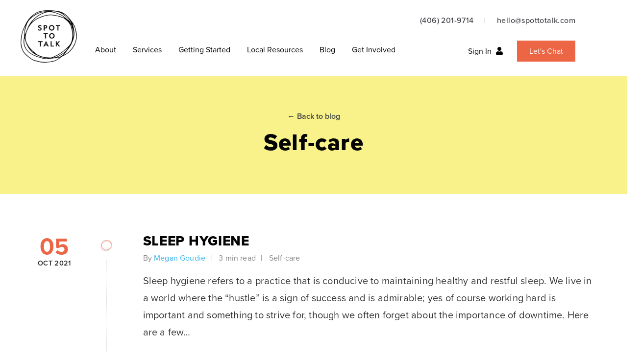

--- FILE ---
content_type: text/html; charset=UTF-8
request_url: https://spottotalk.com/category/self-care/
body_size: 11141
content:
<!doctype html>


<!--[if lt IE 7]><html lang="en-US" class="no-js lt-ie9 lt-ie8 lt-ie7"><![endif]-->
<!--[if (IE 7)&!(IEMobile)]><html lang="en-US" class="no-js lt-ie9 lt-ie8"><![endif]-->
<!--[if (IE 8)&!(IEMobile)]><html lang="en-US" class="no-js lt-ie9"><![endif]-->
<!--[if gt IE 8]><!--> <html lang="en-US" class="no-js"><!--<![endif]-->

	<head>
		<meta charset="utf-8">

				<meta http-equiv="X-UA-Compatible" content="IE=edge">

		<title>Self-care Archives - Spot to Talk</title>

				<meta name="HandheldFriendly" content="True">
		<meta name="MobileOptimized" content="320">
		<meta name="viewport" content="width=device-width, initial-scale=1"/>

				
		<!-- 		<link rel="icon" href="https://spottotalk.com/wp-content/themes/mm02112020/library/images/favicon/favicon.png"> -->
		<link rel="icon" href="https://spottotalk.com/wp-content/themes/mm02112020/library/images/favicon.png">
		<!--[if IE]>
			<link rel="shortcut icon" href="https://spottotalk.com/wp-content/themes/mm02112020/library/images/favicon/favicon.ico">
		<![endif]-->
				<link rel="apple-touch-icon" sizes="57x57" href="https://spottotalk.com/wp-content/themes/mm02112020/library/images/favicon/apple-icon-57x57.png">
		<link rel="apple-touch-icon" sizes="60x60" href="https://spottotalk.com/wp-content/themes/mm02112020/library/images/favicon/apple-icon-60x60.png">
		<link rel="apple-touch-icon" sizes="72x72" href="https://spottotalk.com/wp-content/themes/mm02112020/library/images/favicon/apple-icon-72x72.png">
		<link rel="apple-touch-icon" sizes="76x76" href="https://spottotalk.com/wp-content/themes/mm02112020/library/images/favicon/apple-icon-76x76.png">
		<link rel="apple-touch-icon" sizes="114x114" href="https://spottotalk.com/wp-content/themes/mm02112020/library/images/favicon/apple-icon-114x114.png">
		<link rel="apple-touch-icon" sizes="120x120" href="https://spottotalk.com/wp-content/themes/mm02112020/library/images/favicon/apple-icon-120x120.png">
		<link rel="apple-touch-icon" sizes="144x144" href="https://spottotalk.com/wp-content/themes/mm02112020/library/images/favicon/apple-icon-144x144.png">
		<link rel="apple-touch-icon" sizes="152x152" href="https://spottotalk.com/wp-content/themes/mm02112020/library/images/favicon/apple-icon-152x152.png">
		<link rel="apple-touch-icon" sizes="180x180" href="https://spottotalk.com/wp-content/themes/mm02112020/library/images/favicon/apple-icon-180x180.png">
		<link rel="icon" type="image/png" sizes="192x192"  href="https://spottotalk.com/wp-content/themes/mm02112020/library/images/favicon/android-icon-192x192.png">
		<link rel="icon" type="image/png" sizes="32x32" href="https://spottotalk.com/wp-content/themes/mm02112020/library/images/favicon/favicon-32x32.png">
		<link rel="icon" type="image/png" sizes="96x96" href="https://spottotalk.com/wp-content/themes/mm02112020/library/images/favicon/favicon-96x96.png">
		<link rel="icon" type="image/png" sizes="16x16" href="https://spottotalk.com/wp-content/themes/mm02112020/library/images/favicon/favicon-16x16.png">
		<link rel="manifest" href="https://spottotalk.com/wp-content/themes/mm02112020/library/images/favicon/manifest.json">
		<meta name="msapplication-TileColor" content="#ffffff">
		<meta name="msapplication-TileImage" content="https://spottotalk.com/wp-content/themes/mm02112020/library/images/favicon/ms-icon-144x144.png">
		<meta name="theme-color" content="#ffffff">

		<link rel="pingback" href="https://spottotalk.com/xmlrpc.php">
		
		<!-- Proxima Nova font -->
		<link rel="stylesheet" href="https://use.typekit.net/qaq8swh.css">

				<meta name='robots' content='index, follow, max-image-preview:large, max-snippet:-1, max-video-preview:-1' />

	<!-- This site is optimized with the Yoast SEO plugin v26.3 - https://yoast.com/wordpress/plugins/seo/ -->
	<link rel="canonical" href="https://spottotalk.com/category/self-care/" />
	<meta property="og:locale" content="en_US" />
	<meta property="og:type" content="article" />
	<meta property="og:title" content="Self-care Archives - Spot to Talk" />
	<meta property="og:url" content="https://spottotalk.com/category/self-care/" />
	<meta property="og:site_name" content="Spot to Talk" />
	<meta property="og:image" content="https://spottotalk.com/wp-content/uploads/STT-social-share.jpg" />
	<meta property="og:image:width" content="1200" />
	<meta property="og:image:height" content="630" />
	<meta property="og:image:type" content="image/jpeg" />
	<meta name="twitter:card" content="summary_large_image" />
	<script type="application/ld+json" class="yoast-schema-graph">{"@context":"https://schema.org","@graph":[{"@type":"CollectionPage","@id":"https://spottotalk.com/category/self-care/","url":"https://spottotalk.com/category/self-care/","name":"Self-care Archives - Spot to Talk","isPartOf":{"@id":"https://spottotalk.com/#website"},"primaryImageOfPage":{"@id":"https://spottotalk.com/category/self-care/#primaryimage"},"image":{"@id":"https://spottotalk.com/category/self-care/#primaryimage"},"thumbnailUrl":"https://spottotalk.com/wp-content/uploads/sleep-hygiene-1.jpg","breadcrumb":{"@id":"https://spottotalk.com/category/self-care/#breadcrumb"},"inLanguage":"en-US"},{"@type":"ImageObject","inLanguage":"en-US","@id":"https://spottotalk.com/category/self-care/#primaryimage","url":"https://spottotalk.com/wp-content/uploads/sleep-hygiene-1.jpg","contentUrl":"https://spottotalk.com/wp-content/uploads/sleep-hygiene-1.jpg","width":338,"height":338},{"@type":"BreadcrumbList","@id":"https://spottotalk.com/category/self-care/#breadcrumb","itemListElement":[{"@type":"ListItem","position":1,"name":"Home","item":"https://spottotalk.com/"},{"@type":"ListItem","position":2,"name":"Self-care"}]},{"@type":"WebSite","@id":"https://spottotalk.com/#website","url":"https://spottotalk.com/","name":"Spot to Talk","description":"Best Online Therapy for Anxiety &amp; Depression in Montana","potentialAction":[{"@type":"SearchAction","target":{"@type":"EntryPoint","urlTemplate":"https://spottotalk.com/?s={search_term_string}"},"query-input":{"@type":"PropertyValueSpecification","valueRequired":true,"valueName":"search_term_string"}}],"inLanguage":"en-US"}]}</script>
	<!-- / Yoast SEO plugin. -->


<link rel='dns-prefetch' href='//cdnjs.cloudflare.com' />
<link rel='dns-prefetch' href='//cdn.jsdelivr.net' />
<link rel='dns-prefetch' href='//use.typekit.net' />
<link rel='dns-prefetch' href='//pro.fontawesome.com' />
<link rel="alternate" type="application/rss+xml" title="Spot to Talk &raquo; Feed" href="https://spottotalk.com/feed/" />
<link rel="alternate" type="application/rss+xml" title="Spot to Talk &raquo; Comments Feed" href="https://spottotalk.com/comments/feed/" />
<link rel="alternate" type="application/rss+xml" title="Spot to Talk &raquo; Self-care Category Feed" href="https://spottotalk.com/category/self-care/feed/" />
<style id='wp-img-auto-sizes-contain-inline-css' type='text/css'>
img:is([sizes=auto i],[sizes^="auto," i]){contain-intrinsic-size:3000px 1500px}
/*# sourceURL=wp-img-auto-sizes-contain-inline-css */
</style>
<style id='wp-emoji-styles-inline-css' type='text/css'>

	img.wp-smiley, img.emoji {
		display: inline !important;
		border: none !important;
		box-shadow: none !important;
		height: 1em !important;
		width: 1em !important;
		margin: 0 0.07em !important;
		vertical-align: -0.1em !important;
		background: none !important;
		padding: 0 !important;
	}
/*# sourceURL=wp-emoji-styles-inline-css */
</style>
<style id='wp-block-library-inline-css' type='text/css'>
:root{--wp-block-synced-color:#7a00df;--wp-block-synced-color--rgb:122,0,223;--wp-bound-block-color:var(--wp-block-synced-color);--wp-editor-canvas-background:#ddd;--wp-admin-theme-color:#007cba;--wp-admin-theme-color--rgb:0,124,186;--wp-admin-theme-color-darker-10:#006ba1;--wp-admin-theme-color-darker-10--rgb:0,107,160.5;--wp-admin-theme-color-darker-20:#005a87;--wp-admin-theme-color-darker-20--rgb:0,90,135;--wp-admin-border-width-focus:2px}@media (min-resolution:192dpi){:root{--wp-admin-border-width-focus:1.5px}}.wp-element-button{cursor:pointer}:root .has-very-light-gray-background-color{background-color:#eee}:root .has-very-dark-gray-background-color{background-color:#313131}:root .has-very-light-gray-color{color:#eee}:root .has-very-dark-gray-color{color:#313131}:root .has-vivid-green-cyan-to-vivid-cyan-blue-gradient-background{background:linear-gradient(135deg,#00d084,#0693e3)}:root .has-purple-crush-gradient-background{background:linear-gradient(135deg,#34e2e4,#4721fb 50%,#ab1dfe)}:root .has-hazy-dawn-gradient-background{background:linear-gradient(135deg,#faaca8,#dad0ec)}:root .has-subdued-olive-gradient-background{background:linear-gradient(135deg,#fafae1,#67a671)}:root .has-atomic-cream-gradient-background{background:linear-gradient(135deg,#fdd79a,#004a59)}:root .has-nightshade-gradient-background{background:linear-gradient(135deg,#330968,#31cdcf)}:root .has-midnight-gradient-background{background:linear-gradient(135deg,#020381,#2874fc)}:root{--wp--preset--font-size--normal:16px;--wp--preset--font-size--huge:42px}.has-regular-font-size{font-size:1em}.has-larger-font-size{font-size:2.625em}.has-normal-font-size{font-size:var(--wp--preset--font-size--normal)}.has-huge-font-size{font-size:var(--wp--preset--font-size--huge)}.has-text-align-center{text-align:center}.has-text-align-left{text-align:left}.has-text-align-right{text-align:right}.has-fit-text{white-space:nowrap!important}#end-resizable-editor-section{display:none}.aligncenter{clear:both}.items-justified-left{justify-content:flex-start}.items-justified-center{justify-content:center}.items-justified-right{justify-content:flex-end}.items-justified-space-between{justify-content:space-between}.screen-reader-text{border:0;clip-path:inset(50%);height:1px;margin:-1px;overflow:hidden;padding:0;position:absolute;width:1px;word-wrap:normal!important}.screen-reader-text:focus{background-color:#ddd;clip-path:none;color:#444;display:block;font-size:1em;height:auto;left:5px;line-height:normal;padding:15px 23px 14px;text-decoration:none;top:5px;width:auto;z-index:100000}html :where(.has-border-color){border-style:solid}html :where([style*=border-top-color]){border-top-style:solid}html :where([style*=border-right-color]){border-right-style:solid}html :where([style*=border-bottom-color]){border-bottom-style:solid}html :where([style*=border-left-color]){border-left-style:solid}html :where([style*=border-width]){border-style:solid}html :where([style*=border-top-width]){border-top-style:solid}html :where([style*=border-right-width]){border-right-style:solid}html :where([style*=border-bottom-width]){border-bottom-style:solid}html :where([style*=border-left-width]){border-left-style:solid}html :where(img[class*=wp-image-]){height:auto;max-width:100%}:where(figure){margin:0 0 1em}html :where(.is-position-sticky){--wp-admin--admin-bar--position-offset:var(--wp-admin--admin-bar--height,0px)}@media screen and (max-width:600px){html :where(.is-position-sticky){--wp-admin--admin-bar--position-offset:0px}}

/*# sourceURL=wp-block-library-inline-css */
</style><style id='wp-block-heading-inline-css' type='text/css'>
h1:where(.wp-block-heading).has-background,h2:where(.wp-block-heading).has-background,h3:where(.wp-block-heading).has-background,h4:where(.wp-block-heading).has-background,h5:where(.wp-block-heading).has-background,h6:where(.wp-block-heading).has-background{padding:1.25em 2.375em}h1.has-text-align-left[style*=writing-mode]:where([style*=vertical-lr]),h1.has-text-align-right[style*=writing-mode]:where([style*=vertical-rl]),h2.has-text-align-left[style*=writing-mode]:where([style*=vertical-lr]),h2.has-text-align-right[style*=writing-mode]:where([style*=vertical-rl]),h3.has-text-align-left[style*=writing-mode]:where([style*=vertical-lr]),h3.has-text-align-right[style*=writing-mode]:where([style*=vertical-rl]),h4.has-text-align-left[style*=writing-mode]:where([style*=vertical-lr]),h4.has-text-align-right[style*=writing-mode]:where([style*=vertical-rl]),h5.has-text-align-left[style*=writing-mode]:where([style*=vertical-lr]),h5.has-text-align-right[style*=writing-mode]:where([style*=vertical-rl]),h6.has-text-align-left[style*=writing-mode]:where([style*=vertical-lr]),h6.has-text-align-right[style*=writing-mode]:where([style*=vertical-rl]){rotate:180deg}
/*# sourceURL=https://spottotalk.com/wp-includes/blocks/heading/style.min.css */
</style>
<style id='wp-block-paragraph-inline-css' type='text/css'>
.is-small-text{font-size:.875em}.is-regular-text{font-size:1em}.is-large-text{font-size:2.25em}.is-larger-text{font-size:3em}.has-drop-cap:not(:focus):first-letter{float:left;font-size:8.4em;font-style:normal;font-weight:100;line-height:.68;margin:.05em .1em 0 0;text-transform:uppercase}body.rtl .has-drop-cap:not(:focus):first-letter{float:none;margin-left:.1em}p.has-drop-cap.has-background{overflow:hidden}:root :where(p.has-background){padding:1.25em 2.375em}:where(p.has-text-color:not(.has-link-color)) a{color:inherit}p.has-text-align-left[style*="writing-mode:vertical-lr"],p.has-text-align-right[style*="writing-mode:vertical-rl"]{rotate:180deg}
/*# sourceURL=https://spottotalk.com/wp-includes/blocks/paragraph/style.min.css */
</style>
<style id='global-styles-inline-css' type='text/css'>
:root{--wp--preset--aspect-ratio--square: 1;--wp--preset--aspect-ratio--4-3: 4/3;--wp--preset--aspect-ratio--3-4: 3/4;--wp--preset--aspect-ratio--3-2: 3/2;--wp--preset--aspect-ratio--2-3: 2/3;--wp--preset--aspect-ratio--16-9: 16/9;--wp--preset--aspect-ratio--9-16: 9/16;--wp--preset--color--black: #000000;--wp--preset--color--cyan-bluish-gray: #abb8c3;--wp--preset--color--white: #ffffff;--wp--preset--color--pale-pink: #f78da7;--wp--preset--color--vivid-red: #cf2e2e;--wp--preset--color--luminous-vivid-orange: #ff6900;--wp--preset--color--luminous-vivid-amber: #fcb900;--wp--preset--color--light-green-cyan: #7bdcb5;--wp--preset--color--vivid-green-cyan: #00d084;--wp--preset--color--pale-cyan-blue: #8ed1fc;--wp--preset--color--vivid-cyan-blue: #0693e3;--wp--preset--color--vivid-purple: #9b51e0;--wp--preset--gradient--vivid-cyan-blue-to-vivid-purple: linear-gradient(135deg,rgb(6,147,227) 0%,rgb(155,81,224) 100%);--wp--preset--gradient--light-green-cyan-to-vivid-green-cyan: linear-gradient(135deg,rgb(122,220,180) 0%,rgb(0,208,130) 100%);--wp--preset--gradient--luminous-vivid-amber-to-luminous-vivid-orange: linear-gradient(135deg,rgb(252,185,0) 0%,rgb(255,105,0) 100%);--wp--preset--gradient--luminous-vivid-orange-to-vivid-red: linear-gradient(135deg,rgb(255,105,0) 0%,rgb(207,46,46) 100%);--wp--preset--gradient--very-light-gray-to-cyan-bluish-gray: linear-gradient(135deg,rgb(238,238,238) 0%,rgb(169,184,195) 100%);--wp--preset--gradient--cool-to-warm-spectrum: linear-gradient(135deg,rgb(74,234,220) 0%,rgb(151,120,209) 20%,rgb(207,42,186) 40%,rgb(238,44,130) 60%,rgb(251,105,98) 80%,rgb(254,248,76) 100%);--wp--preset--gradient--blush-light-purple: linear-gradient(135deg,rgb(255,206,236) 0%,rgb(152,150,240) 100%);--wp--preset--gradient--blush-bordeaux: linear-gradient(135deg,rgb(254,205,165) 0%,rgb(254,45,45) 50%,rgb(107,0,62) 100%);--wp--preset--gradient--luminous-dusk: linear-gradient(135deg,rgb(255,203,112) 0%,rgb(199,81,192) 50%,rgb(65,88,208) 100%);--wp--preset--gradient--pale-ocean: linear-gradient(135deg,rgb(255,245,203) 0%,rgb(182,227,212) 50%,rgb(51,167,181) 100%);--wp--preset--gradient--electric-grass: linear-gradient(135deg,rgb(202,248,128) 0%,rgb(113,206,126) 100%);--wp--preset--gradient--midnight: linear-gradient(135deg,rgb(2,3,129) 0%,rgb(40,116,252) 100%);--wp--preset--font-size--small: 13px;--wp--preset--font-size--medium: 20px;--wp--preset--font-size--large: 36px;--wp--preset--font-size--x-large: 42px;--wp--preset--spacing--20: 0.44rem;--wp--preset--spacing--30: 0.67rem;--wp--preset--spacing--40: 1rem;--wp--preset--spacing--50: 1.5rem;--wp--preset--spacing--60: 2.25rem;--wp--preset--spacing--70: 3.38rem;--wp--preset--spacing--80: 5.06rem;--wp--preset--shadow--natural: 6px 6px 9px rgba(0, 0, 0, 0.2);--wp--preset--shadow--deep: 12px 12px 50px rgba(0, 0, 0, 0.4);--wp--preset--shadow--sharp: 6px 6px 0px rgba(0, 0, 0, 0.2);--wp--preset--shadow--outlined: 6px 6px 0px -3px rgb(255, 255, 255), 6px 6px rgb(0, 0, 0);--wp--preset--shadow--crisp: 6px 6px 0px rgb(0, 0, 0);}:where(.is-layout-flex){gap: 0.5em;}:where(.is-layout-grid){gap: 0.5em;}body .is-layout-flex{display: flex;}.is-layout-flex{flex-wrap: wrap;align-items: center;}.is-layout-flex > :is(*, div){margin: 0;}body .is-layout-grid{display: grid;}.is-layout-grid > :is(*, div){margin: 0;}:where(.wp-block-columns.is-layout-flex){gap: 2em;}:where(.wp-block-columns.is-layout-grid){gap: 2em;}:where(.wp-block-post-template.is-layout-flex){gap: 1.25em;}:where(.wp-block-post-template.is-layout-grid){gap: 1.25em;}.has-black-color{color: var(--wp--preset--color--black) !important;}.has-cyan-bluish-gray-color{color: var(--wp--preset--color--cyan-bluish-gray) !important;}.has-white-color{color: var(--wp--preset--color--white) !important;}.has-pale-pink-color{color: var(--wp--preset--color--pale-pink) !important;}.has-vivid-red-color{color: var(--wp--preset--color--vivid-red) !important;}.has-luminous-vivid-orange-color{color: var(--wp--preset--color--luminous-vivid-orange) !important;}.has-luminous-vivid-amber-color{color: var(--wp--preset--color--luminous-vivid-amber) !important;}.has-light-green-cyan-color{color: var(--wp--preset--color--light-green-cyan) !important;}.has-vivid-green-cyan-color{color: var(--wp--preset--color--vivid-green-cyan) !important;}.has-pale-cyan-blue-color{color: var(--wp--preset--color--pale-cyan-blue) !important;}.has-vivid-cyan-blue-color{color: var(--wp--preset--color--vivid-cyan-blue) !important;}.has-vivid-purple-color{color: var(--wp--preset--color--vivid-purple) !important;}.has-black-background-color{background-color: var(--wp--preset--color--black) !important;}.has-cyan-bluish-gray-background-color{background-color: var(--wp--preset--color--cyan-bluish-gray) !important;}.has-white-background-color{background-color: var(--wp--preset--color--white) !important;}.has-pale-pink-background-color{background-color: var(--wp--preset--color--pale-pink) !important;}.has-vivid-red-background-color{background-color: var(--wp--preset--color--vivid-red) !important;}.has-luminous-vivid-orange-background-color{background-color: var(--wp--preset--color--luminous-vivid-orange) !important;}.has-luminous-vivid-amber-background-color{background-color: var(--wp--preset--color--luminous-vivid-amber) !important;}.has-light-green-cyan-background-color{background-color: var(--wp--preset--color--light-green-cyan) !important;}.has-vivid-green-cyan-background-color{background-color: var(--wp--preset--color--vivid-green-cyan) !important;}.has-pale-cyan-blue-background-color{background-color: var(--wp--preset--color--pale-cyan-blue) !important;}.has-vivid-cyan-blue-background-color{background-color: var(--wp--preset--color--vivid-cyan-blue) !important;}.has-vivid-purple-background-color{background-color: var(--wp--preset--color--vivid-purple) !important;}.has-black-border-color{border-color: var(--wp--preset--color--black) !important;}.has-cyan-bluish-gray-border-color{border-color: var(--wp--preset--color--cyan-bluish-gray) !important;}.has-white-border-color{border-color: var(--wp--preset--color--white) !important;}.has-pale-pink-border-color{border-color: var(--wp--preset--color--pale-pink) !important;}.has-vivid-red-border-color{border-color: var(--wp--preset--color--vivid-red) !important;}.has-luminous-vivid-orange-border-color{border-color: var(--wp--preset--color--luminous-vivid-orange) !important;}.has-luminous-vivid-amber-border-color{border-color: var(--wp--preset--color--luminous-vivid-amber) !important;}.has-light-green-cyan-border-color{border-color: var(--wp--preset--color--light-green-cyan) !important;}.has-vivid-green-cyan-border-color{border-color: var(--wp--preset--color--vivid-green-cyan) !important;}.has-pale-cyan-blue-border-color{border-color: var(--wp--preset--color--pale-cyan-blue) !important;}.has-vivid-cyan-blue-border-color{border-color: var(--wp--preset--color--vivid-cyan-blue) !important;}.has-vivid-purple-border-color{border-color: var(--wp--preset--color--vivid-purple) !important;}.has-vivid-cyan-blue-to-vivid-purple-gradient-background{background: var(--wp--preset--gradient--vivid-cyan-blue-to-vivid-purple) !important;}.has-light-green-cyan-to-vivid-green-cyan-gradient-background{background: var(--wp--preset--gradient--light-green-cyan-to-vivid-green-cyan) !important;}.has-luminous-vivid-amber-to-luminous-vivid-orange-gradient-background{background: var(--wp--preset--gradient--luminous-vivid-amber-to-luminous-vivid-orange) !important;}.has-luminous-vivid-orange-to-vivid-red-gradient-background{background: var(--wp--preset--gradient--luminous-vivid-orange-to-vivid-red) !important;}.has-very-light-gray-to-cyan-bluish-gray-gradient-background{background: var(--wp--preset--gradient--very-light-gray-to-cyan-bluish-gray) !important;}.has-cool-to-warm-spectrum-gradient-background{background: var(--wp--preset--gradient--cool-to-warm-spectrum) !important;}.has-blush-light-purple-gradient-background{background: var(--wp--preset--gradient--blush-light-purple) !important;}.has-blush-bordeaux-gradient-background{background: var(--wp--preset--gradient--blush-bordeaux) !important;}.has-luminous-dusk-gradient-background{background: var(--wp--preset--gradient--luminous-dusk) !important;}.has-pale-ocean-gradient-background{background: var(--wp--preset--gradient--pale-ocean) !important;}.has-electric-grass-gradient-background{background: var(--wp--preset--gradient--electric-grass) !important;}.has-midnight-gradient-background{background: var(--wp--preset--gradient--midnight) !important;}.has-small-font-size{font-size: var(--wp--preset--font-size--small) !important;}.has-medium-font-size{font-size: var(--wp--preset--font-size--medium) !important;}.has-large-font-size{font-size: var(--wp--preset--font-size--large) !important;}.has-x-large-font-size{font-size: var(--wp--preset--font-size--x-large) !important;}
/*# sourceURL=global-styles-inline-css */
</style>

<style id='classic-theme-styles-inline-css' type='text/css'>
/*! This file is auto-generated */
.wp-block-button__link{color:#fff;background-color:#32373c;border-radius:9999px;box-shadow:none;text-decoration:none;padding:calc(.667em + 2px) calc(1.333em + 2px);font-size:1.125em}.wp-block-file__button{background:#32373c;color:#fff;text-decoration:none}
/*# sourceURL=/wp-includes/css/classic-themes.min.css */
</style>
<link rel='stylesheet' id='theme-styles-css' href='https://spottotalk.com/wp-content/themes/mm02112020/style.css' type='text/css' media='all' />
<link rel='stylesheet' id='googleFonts-css' href='//use.typekit.net/xfr5sla.css' type='text/css' media='all' />
<link rel='stylesheet' id='font-awesome-css' href='https://pro.fontawesome.com/releases/v5.10.0/css/all.css' type='text/css' media='all' />
<link rel='stylesheet' id='bootstrap-grid-css' href='https://spottotalk.com/wp-content/themes/mm02112020/library/css/bootstrap-grid.css' type='text/css' media='all' />
<link rel='stylesheet' id='slick-theme-css' href='https://cdnjs.cloudflare.com/ajax/libs/slick-carousel/1.9.0/slick-theme.css' type='text/css' media='' />
<link rel='stylesheet' id='slick-css' href='https://cdnjs.cloudflare.com/ajax/libs/slick-carousel/1.9.0/slick.css' type='text/css' media='' />
<link rel='stylesheet' id='bones-stylesheet-css' href='https://spottotalk.com/wp-content/themes/mm02112020/library/css/style.css' type='text/css' media='all' />
<link rel='stylesheet' id='custom-stylesheet-css' href='https://spottotalk.com/wp-content/themes/mm02112020/library/css/custom.css' type='text/css' media='all' />
<link rel='stylesheet' id='responsive-stylesheet-css' href='https://spottotalk.com/wp-content/themes/mm02112020/library/css/responsive.css' type='text/css' media='all' />
<script type="text/javascript" src="https://spottotalk.com/wp-includes/js/jquery/jquery.min.js" id="jquery-core-js"></script>
<script type="text/javascript" src="https://spottotalk.com/wp-includes/js/jquery/jquery-migrate.min.js" id="jquery-migrate-js"></script>
<script type="text/javascript" src="https://spottotalk.com/wp-content/themes/mm02112020/library/WAI-ARIA/wai-aria.js" id="textdomain-wai-aria-js"></script>
<script type="text/javascript" src="https://spottotalk.com/wp-content/themes/mm02112020/library/js/libs/modernizr.custom.min.js" id="bones-modernizr-js"></script>
<link rel="https://api.w.org/" href="https://spottotalk.com/wp-json/" /><link rel="alternate" title="JSON" type="application/json" href="https://spottotalk.com/wp-json/wp/v2/categories/21" />		<style type="text/css" id="wp-custom-css">
			div#field_13_16, div#field_15_16, div#field_17_16 {
	border-bottom: none;
}

#interest-form ul li {
	font-size: 1em;
	padding-left: 8px;
	color: #363636;
}

#interest-form ul li:before {
	content: '•';
	display: inline-block;
	position: relative;
	left: -8px;
}

#interest-form .gfield--type-section:not(:first-child) h3.gsection_title {
	font-size: 1.35em !important;
}

#interest-form .gfield--type-section:not(:first-child) {
	margin: 15px 0;
}

#interest-form .gform_wrapper.gravity-theme .ginput_container_date input {
	width: 100%;
}

#interest-form .hidden_label.insurance-back {
	height: auto;
}

#interest-form .hidden_label.insurance-back .gfield_description {
	padding-top: 0;
}

#interest-form .gform_fileupload_rules {
	font-size: 0.9em;
}

#interest-form .gform_wrapper.gravity-theme .field_description_above .gfield_description {
	padding-top: 0;
}

/* CPRT TRAINING */
.page-id-4814.page-template-page-services .hentry .article-header:not(.no-form), .page-id-4898.page-template-page-services .hentry .article-header:not(.no-form) {
	margin-bottom: 0;
}
/* ------------------- */

.bio[aria-hidden="true"] {
	display: none;
	visibility: hidden;
}

.bio[aria-hidden="false"] {
	display: block !important;
	visibility: visible;
}

a.skip-main {
    left: -999px;
    position: absolute !important;
    top: auto;
    width: 1px;
    height: 1px;
    overflow: hidden;
    z-index: -999;
}

a.skip-main:focus, a.skip-main:active {
    color: #fff;
    background-color: #000;
    left: auto;
    width: 30%;
    height: auto;
    overflow: auto;
    margin: 10px 35%;
    padding: 5px;
    border-radius: 15px;
    border: 4px solid #3cb4ef;
    text-align: center;
    font-size: 1.2em;
    z-index: 999;
}

.is-tabbing *:focus, .is-tabbing .active-tab, a:focus, a:focus-within {
	outline: 3px solid #3cb4ef !important;
	position: relative;
	z-index: 99;
	text-decoration: none !important;
}

.menu-item-has-children .sub-menu li a:focus {
	background: #ec6545;
	text-decoration: none;
}

a#connect-btn:focus, a#connect-btn:focus-within {
	outline-color: yellow !important;
}

a:hover .state .st0 {
	fill:#F9F18A;}

/* LAZYLOAD FADE */

.stack-icon {
	    font-size: 3em;
	    line-height: 1;
	}

	.stack-title h4, .stack-title h3 {
	    line-height: 1;
	    margin: 20px 0 15px;
	}

	.stack .single-block {
	    margin-top: 30px;
	}
	
	/*** LAZY LOAD FADING ***/
	img.lazy.lazy-fade {
		opacity: 0;
	}
	img.lazy.lazy-fade:not(.initial) {
		transition: opacity 5s;
	}
img.lazy.lazy-fade.initial,
img.lazy.lazy-fade.loaded,
img.lazy.lazy-fade.error {
	opacity: 1;
}

/** TEAM PAGE **/
.close-bio {
	cursor: pointer;
	margin-left: auto;
	margin-top: -30px;
	margin-bottom: 15px;
	margin-right: 5px;
	font-size: 20px;
}

.team-members .bio {
	display: none;
}

@media screen and (max-width: 786px) {
	.single-team p.read-bio {
		font-size: 1em;
	}

	.team .team-position {
		margin-bottom: 15px;
	}

	.single-team.team-member {
		width: 100%;
		max-width: 100%;
	}

	.single-team.team-member:not(:first-child) {
		margin-top: 40px;
	}

	.row.team-members {
		display: block;
	}

	.team-members .bio.show {
		display: block;
		padding: 0 15px;
	}
	.team #bio, .team .team-member > span {
		display: none !important;
	}
}

@media screen and (max-width: 767px) {
	/* CPRT TRAINING */
	.page-id-4814 .form-btn {
		text-align: left;
	}
}		</style>
						
		<!-- Global site tag (gtag.js) - Google Analytics -->
		<script async src="https://www.googletagmanager.com/gtag/js?id=UA-165980764-1"></script>
		<script>
			window.dataLayer = window.dataLayer || [];
			function gtag(){dataLayer.push(arguments);}
			gtag('js', new Date());

			gtag('config', 'UA-165980764-1');
		</script>


	</head>
	<body class="archive category category-self-care category-21 wp-theme-mm02112020" itemscope itemtype="http://schema.org/WebPage">
		<a id="skipcontent" class="skip-main" title="skip to content"  alt="skip to content" tabindex="1">Skip to content</a>
		<div id="container">

			<header class="header primary_color_bg" role="banner" itemscope itemtype="http://schema.org/WPHeader">

				<div id="inner-header" class="row wrap cf">

										    <div class='site-logo'>
					        <a href='https://spottotalk.com' title='Spot to Talk' rel='home'><img src='https://spottotalk.com/wp-content/uploads/spot-to-talk-logo.png' alt='Spot to Talk' class="site-logo-img">
													       <img src='https://spottotalk.com/wp-content/uploads/spot-to-talk-logo-139px.png' alt='Mobile logo for Spot to Talk' class="mobile-logo">
																			        </a>
					    </div>
										
					<div class="col-12 mobile-only row" id="nav-cta">
						<div class="nav-cta-contain col-sm-7">
							<div class="nav-info"><a href="tel:(406) 201-9714">(406) 201-9714</a></div>
							<div class="nav-info"><a href="mailto:hello@spottotalk.com" target="_blank">hello@spottotalk.com</a></div>
						</div>
						
						<ul class="nav col-sm-5" id="nav-extras">
							<li><a href="https://s2t.mytheranest.com/home/login" target="_blank" class="sign-in">Sign In <i class="fas fa-user"></i></a></li>
							<li><a href="/contact"><button>Let's Chat</button></a></li>
						</ul>
					</div>

					<div class="col-md-10 px-0">
<!-- 						<div class="row"> -->
							<div class="col-12 desktop-only px-0 nav-cta-contain" id="nav-cta">
								<div class="nav-info"><a href="tel:(406) 201-9714">(406) 201-9714</a></div>
								<div class="nav-info"><a href="mailto:hello@spottotalk.com" target="_blank">hello@spottotalk.com</a></div>
							</div>
<!-- 						</div> -->
						
						<nav role="navigation" class="nav-holder" itemscope itemtype="http://schema.org/SiteNavigationElement">
							<div class="row row-two">
								<ul id="menu-main" class="nav top-nav cf brand-font col-md-8 px-0"><li id="menu-item-2229" class="menu-item menu-item-type-custom menu-item-object-custom menu-item-has-children menu-item-2229" aria-haspopup="true" aria-expanded="false"><a href="#">About</a>
<ul class="sub-menu">
	<li id="menu-item-15" class="menu-item menu-item-type-post_type menu-item-object-page menu-item-15"><a href="https://spottotalk.com/about-us/">About Us</a></li>
	<li id="menu-item-2231" class="menu-item menu-item-type-post_type menu-item-object-page menu-item-2231"><a href="https://spottotalk.com/faqs/">FAQs</a></li>
	<li id="menu-item-2254" class="menu-item menu-item-type-post_type menu-item-object-page menu-item-2254"><a href="https://spottotalk.com/press/">Press</a></li>
</ul>
</li>
<li id="menu-item-2010" class="menu-item menu-item-type-custom menu-item-object-custom menu-item-has-children menu-item-2010" aria-haspopup="true" aria-expanded="false"><a href="#">Services</a>
<ul class="sub-menu">
	<li id="menu-item-2315" class="menu-item menu-item-type-post_type menu-item-object-page menu-item-2315"><a href="https://spottotalk.com/services/individual-therapy/">Individual Therapy</a></li>
	<li id="menu-item-4844" class="menu-item menu-item-type-post_type menu-item-object-page menu-item-4844"><a href="https://spottotalk.com/child-parent-relationship-therapy/">Child-Parent-Relationship Therapy (CPRT)</a></li>
	<li id="menu-item-4930" class="menu-item menu-item-type-post_type menu-item-object-page menu-item-4930"><a href="https://spottotalk.com/couples-therapy/">Couples Therapy</a></li>
	<li id="menu-item-2447" class="menu-item menu-item-type-post_type menu-item-object-page menu-item-2447"><a href="https://spottotalk.com/services/equine-assisted-therapy/">Equine Assisted Therapy</a></li>
</ul>
</li>
<li id="menu-item-1975" class="menu-item menu-item-type-custom menu-item-object-custom menu-item-has-children menu-item-1975" aria-haspopup="true" aria-expanded="false"><a href="#">Getting Started</a>
<ul class="sub-menu">
	<li id="menu-item-748" class="menu-item menu-item-type-post_type menu-item-object-page menu-item-748"><a href="https://spottotalk.com/getting-started/for-kids/">For Kids</a></li>
	<li id="menu-item-2565" class="menu-item menu-item-type-post_type menu-item-object-page menu-item-2565"><a href="https://spottotalk.com/getting-started/for-teens/">For Teens</a></li>
	<li id="menu-item-2589" class="menu-item menu-item-type-post_type menu-item-object-page menu-item-2589"><a href="https://spottotalk.com/getting-started/for-adults/">For Adults</a></li>
	<li id="menu-item-2524" class="menu-item menu-item-type-post_type menu-item-object-page menu-item-2524"><a href="https://spottotalk.com/getting-started/rates-and-insurance/">Rates &#038; Insurance</a></li>
</ul>
</li>
<li id="menu-item-184" class="menu-item menu-item-type-post_type menu-item-object-page menu-item-184"><a href="https://spottotalk.com/local-resources/">Local Resources</a></li>
<li id="menu-item-1423" class="menu-item menu-item-type-post_type menu-item-object-page current_page_parent menu-item-1423"><a href="https://spottotalk.com/blog/">Blog</a></li>
<li id="menu-item-2591" class="menu-item menu-item-type-custom menu-item-object-custom menu-item-has-children menu-item-2591" aria-haspopup="true" aria-expanded="false"><a href="#">Get Involved</a>
<ul class="sub-menu">
	<li id="menu-item-2646" class="menu-item menu-item-type-post_type menu-item-object-page menu-item-2646"><a href="https://spottotalk.com/get-involved/schools-and-organizations/">Schools &#038; Organizations</a></li>
	<li id="menu-item-2678" class="menu-item menu-item-type-post_type menu-item-object-page menu-item-2678"><a href="https://spottotalk.com/get-involved/internships-and-clinical-supervision/">Internships &#038; Clinical Supervision</a></li>
	<li id="menu-item-2693" class="menu-item menu-item-type-post_type menu-item-object-page menu-item-2693"><a href="https://spottotalk.com/get-involved/events-and-workshops/">Events &#038; Workshops</a></li>
</ul>
</li>
</ul>
								<ul class="nav col-md-4 desktop-only" id="nav-extras">
									<li><a href="https://s2t.mytheranest.com/home/login" target="_blank" class="sign-in">Sign In <i class="fas fa-user"></i></a></li>
									<li><a href="/contact/"><button>Let's Chat</button></a></li>
								</ul>
							</div>
						</nav>
					</div>
					<div class="mobile-menu-toggle"><span></span><span class="screen-reader-text">Toggle the mobile menu</span></div>

				</div>

			</header>

			<div id="content">

				<div id="inner-content" class="cf">

					<main id="main" class="cf hentry row" role="main" itemscope itemprop="mainContentOfPage" itemtype="http://schema.org/Blog" tabindex="-1">
						
													<header class="article-header hero">
								<div class="wrap">
									<div class="col-12">
									<a href="/blog" class="back">← Back to blog</a>
										<h1 class="h4 page-title secondary_color">Self-care</h1>									</div>
									</div>
							</header>
						
						

												
												
						<section class="entry-content row">
							<div class="col-lg-12 px-0 posts">
								
								<article id="post-3957" class="row cf" role="article">
									<div class="col-md-2 date-container">
										<div class="post-date">05</div>										<div class="post-month-year">Oct 2021</div>									</div>

									<div class="col-md-10 post-container">
										<div class="article-header">
											<h1 class="h3 entry-title"><a href="https://spottotalk.com/sleep-hygiene/" rel="bookmark" title="Sleep Hygiene">Sleep Hygiene</a></h1>
											<ul class="post-meta">
												<li class="author">By <span><a href="https://spottotalk.com/author/megan/" title="Posts by Megan Goudie" rel="author">Megan Goudie</a></span></li>
												<li class="read-time">3 min read</li>

												<li class="cats"><a class="category" href="https://spottotalk.com/category/self-care/">Self-care</a></li>											</ul>
										</div>
										<section class="post-content cf">
																						<div class="excerpt"><p>Sleep hygiene&nbsp;refers to a practice that is conducive to maintaining healthy and restful sleep. We live in a world where the “hustle” is a sign of success and is admirable; yes of course working hard is important and something to strive for, though we often forget about the importance of downtime. Here are a few&#8230;  <a class="excerpt-read-more" href="https://spottotalk.com/sleep-hygiene/" title="Read Sleep Hygiene">Read more &raquo;</a></p>
</div>
											<p class="more"><a href="https://spottotalk.com/sleep-hygiene/">Read More <i class="far fa-long-arrow-right"></i></a></p>
										</section>
									</div>
								</article>

								
																
								<div class="blog-pagination">
																										</div>

								
							</div>
						</section>
						
						

						</main>

					
				</div>
				
			</div>

	<div class="connect-cta">
		<div class="row wrap">
			<div class="col-md-7 pl-0 pr-0 pr-md-3 py-5">
									<h3 class="h2">THIS IS YOUR SPOT TO TALK.</h3>
								<p class="pr-md-4">Whenever & wherever you’re ready, we’re here to listen.</p>
			</div>
			<div class="col-md-5 pr-0 connect-img">
									<img class="lazy" src="/wp-content/uploads/Footer-1-1.jpg" data-src="https://spottotalk.com/wp-content/uploads/Footer-1-1.jpg" alt="Connect with Us">
				
				<a id="connect-btn" href="/contact">
					<span>Click to</span>Connect with Us
				</a>
			</div>
		</div>
	</div>

	<footer class="tertiary_color">
				<div class="wrap">
				<div class="row footer-wrap" style="align-items: flex-start;">
					
					
					<div class="social-media col-md-4 px-0">
						<p>Stay Connected</p>
						<div class="social-media-contain">
																						<a href="https://www.facebook.com/spottotalk" target="_blank" title="Facebook"><i class="fab fa-facebook-square" aria-hidden="true"></i></a>
																						<a href="https://www.instagram.com/spot_to_talk/" target="_blank" title="Instagram"><i class="fab fa-instagram" aria-hidden="true"></i></a>
																						<a href="https://www.linkedin.com/company/spot-to-talk/about/" target="_blank" title="LinkedIn"><i class="fab fa-linkedin" aria-hidden="true"></i></a>
																						<a href="mailto:hello@spottotalk.com" target="_blank" class="email" title="Email"><i class="far fa-envelope" aria-hidden="true"></i></a>
																				</div>
					</div>
					
					<ul id="footer-menu" role="navigation" class="col-12 col-md-8">
						<div class="row">
							<ul class="col-md-4"><li><a href="https://spottotalk.com/about-us/" target="">About Us</a></li><li><a href="https://spottotalk.com/?page_id=2257" target="">Teletherapy</a></li><li><a href="https://spottotalk.com/getting-started/rates-and-insurance/" target="">Rates &#038; Insurance</a></li><li><a href="https://spottotalk.com/blog/" target="">Blog</a></li></ul><ul class="col-md-4"><li><a href="https://spottotalk.com/local-resources/" target="">Local Resources</a></li><li><a href="https://spottotalk.com/faqs/" target="">FAQs</a></li><li><a href="https://spottotalk.com/press/" target="">Press</a></li><li><a href="https://spottotalk.com/contact/" target="">Contact</a></li></ul>							<div class="col-md-4 contact-info pl-md-3">
								<p><a href="tel:(406) 201-9714">(406) 201-9714</a></p>
								<a href="mailto:hello@spottotalk.com" target="_blank" id="email">hello@spottotalk.com</a>
								<div class="locations">
									<p><i class="fas fa-map-marker-alt"></i> 17 Second St. E. Ste. 204 Kalispell, MT 59901
<br><i class="fas fa-map-marker-alt"></i>191 Jewel Basin Ct. Unit 3D Bigfork, MT 59911﻿﻿
<br><i class="fas fa-map-marker-alt"></i>127 N. Higgens Ave. Ste. 202 Missoula, MT 59802
<br><i class="fas fa-map-marker-alt"></i>8 East Bridge Street Ste. E1 Rockford, MI 49341</p>
								</div>
							</div>
						</div>
					</ul>
				</div>
				</div>
			</footer>

			<footer class="footer secondary_color_bg credits" role="contentinfo" itemscope itemtype="http://schema.org/WPFooter">

				<div id="inner-footer" class="cf">
											<p class="source-org copyright">&copy; 2025 Spot to Talk</p>
						<p class="source-org copyright">Website by <a href="https://cacheinteractive.com" target="_blank">CACHE</a></p>
						<div class="footer-right">
							<a href="/privacy-policy">Privacy Policy</a> <a href="/terms-and-conditions">Terms and Conditions</a>
						</div>
									</div>

			</footer>

		</div>

		
<!-- 		<script type="text/javascript" src="//code.jquery.com/jquery-1.11.0.min.js"></script>
		<script type="text/javascript" src="//code.jquery.com/jquery-migrate-1.2.1.min.js"></script> -->
		<script type="speculationrules">
{"prefetch":[{"source":"document","where":{"and":[{"href_matches":"/*"},{"not":{"href_matches":["/wp-*.php","/wp-admin/*","/wp-content/uploads/*","/wp-content/*","/wp-content/plugins/*","/wp-content/themes/mm02112020/*","/*\\?(.+)"]}},{"not":{"selector_matches":"a[rel~=\"nofollow\"]"}},{"not":{"selector_matches":".no-prefetch, .no-prefetch a"}}]},"eagerness":"conservative"}]}
</script>
<script type="text/javascript" src="https://cdnjs.cloudflare.com/ajax/libs/slick-carousel/1.8.1/slick.min.js" id="slick-js-js"></script>
<script type="text/javascript" src="https://cdn.jsdelivr.net/npm/vanilla-lazyload@17.5.0/dist/lazyload.min.js" id="lazy-js-js"></script>
<script type="text/javascript" src="https://spottotalk.com/wp-content/themes/mm02112020/library/js/scripts.js" id="bones-js-js"></script>
<script id="wp-emoji-settings" type="application/json">
{"baseUrl":"https://s.w.org/images/core/emoji/17.0.2/72x72/","ext":".png","svgUrl":"https://s.w.org/images/core/emoji/17.0.2/svg/","svgExt":".svg","source":{"concatemoji":"https://spottotalk.com/wp-includes/js/wp-emoji-release.min.js"}}
</script>
<script type="module">
/* <![CDATA[ */
/*! This file is auto-generated */
const a=JSON.parse(document.getElementById("wp-emoji-settings").textContent),o=(window._wpemojiSettings=a,"wpEmojiSettingsSupports"),s=["flag","emoji"];function i(e){try{var t={supportTests:e,timestamp:(new Date).valueOf()};sessionStorage.setItem(o,JSON.stringify(t))}catch(e){}}function c(e,t,n){e.clearRect(0,0,e.canvas.width,e.canvas.height),e.fillText(t,0,0);t=new Uint32Array(e.getImageData(0,0,e.canvas.width,e.canvas.height).data);e.clearRect(0,0,e.canvas.width,e.canvas.height),e.fillText(n,0,0);const a=new Uint32Array(e.getImageData(0,0,e.canvas.width,e.canvas.height).data);return t.every((e,t)=>e===a[t])}function p(e,t){e.clearRect(0,0,e.canvas.width,e.canvas.height),e.fillText(t,0,0);var n=e.getImageData(16,16,1,1);for(let e=0;e<n.data.length;e++)if(0!==n.data[e])return!1;return!0}function u(e,t,n,a){switch(t){case"flag":return n(e,"\ud83c\udff3\ufe0f\u200d\u26a7\ufe0f","\ud83c\udff3\ufe0f\u200b\u26a7\ufe0f")?!1:!n(e,"\ud83c\udde8\ud83c\uddf6","\ud83c\udde8\u200b\ud83c\uddf6")&&!n(e,"\ud83c\udff4\udb40\udc67\udb40\udc62\udb40\udc65\udb40\udc6e\udb40\udc67\udb40\udc7f","\ud83c\udff4\u200b\udb40\udc67\u200b\udb40\udc62\u200b\udb40\udc65\u200b\udb40\udc6e\u200b\udb40\udc67\u200b\udb40\udc7f");case"emoji":return!a(e,"\ud83e\u1fac8")}return!1}function f(e,t,n,a){let r;const o=(r="undefined"!=typeof WorkerGlobalScope&&self instanceof WorkerGlobalScope?new OffscreenCanvas(300,150):document.createElement("canvas")).getContext("2d",{willReadFrequently:!0}),s=(o.textBaseline="top",o.font="600 32px Arial",{});return e.forEach(e=>{s[e]=t(o,e,n,a)}),s}function r(e){var t=document.createElement("script");t.src=e,t.defer=!0,document.head.appendChild(t)}a.supports={everything:!0,everythingExceptFlag:!0},new Promise(t=>{let n=function(){try{var e=JSON.parse(sessionStorage.getItem(o));if("object"==typeof e&&"number"==typeof e.timestamp&&(new Date).valueOf()<e.timestamp+604800&&"object"==typeof e.supportTests)return e.supportTests}catch(e){}return null}();if(!n){if("undefined"!=typeof Worker&&"undefined"!=typeof OffscreenCanvas&&"undefined"!=typeof URL&&URL.createObjectURL&&"undefined"!=typeof Blob)try{var e="postMessage("+f.toString()+"("+[JSON.stringify(s),u.toString(),c.toString(),p.toString()].join(",")+"));",a=new Blob([e],{type:"text/javascript"});const r=new Worker(URL.createObjectURL(a),{name:"wpTestEmojiSupports"});return void(r.onmessage=e=>{i(n=e.data),r.terminate(),t(n)})}catch(e){}i(n=f(s,u,c,p))}t(n)}).then(e=>{for(const n in e)a.supports[n]=e[n],a.supports.everything=a.supports.everything&&a.supports[n],"flag"!==n&&(a.supports.everythingExceptFlag=a.supports.everythingExceptFlag&&a.supports[n]);var t;a.supports.everythingExceptFlag=a.supports.everythingExceptFlag&&!a.supports.flag,a.supports.everything||((t=a.source||{}).concatemoji?r(t.concatemoji):t.wpemoji&&t.twemoji&&(r(t.twemoji),r(t.wpemoji)))});
//# sourceURL=https://spottotalk.com/wp-includes/js/wp-emoji-loader.min.js
/* ]]> */
</script>

	</body>

</html> <!-- end of site. what a ride! -->


--- FILE ---
content_type: text/css
request_url: https://spottotalk.com/wp-content/themes/mm02112020/style.css
body_size: 2231
content:
/******************************************************************
Theme Name: Mending Matters
Theme URI: http://www.themble.com/bones
Description: This site was built using the Bones Development Theme. For more information about Bones or to view documentation, you can visit the <a href="https://github.com/eddiemachado/bones/issues" title="Bones Issues">Bones Issues</a> page on Github. You'll want to customize this for your clients with your own information.
Author: Cache Interactive
Author URI: https://cacheinteractive.com/
Version: 1.9
Tags: fluid-layout, responsive-layout, accessibility-ready, translation-ready, microformats, rtl-language-support

License: WTFPL
License URI: http://sam.zoy.org/wtfpl/
Are You Serious? Yes.


MAKE SURE TO READ BELOW BEFORE GETTING STARTED FOR THE FIRST TIME!
------------------------------------------------------------------

You may be thinking…

WHOA, WHOA, WHOA…WHAT HAPPENED HERE?

But before you freak out, let me take a few minutes to explain.

Bones now uses Sass by default. If you prefer using regular CSS,
then feel free to modify this theme how you like and keep a copy
as your own personal starting point.

DON'T DISMISS IT JUST YET THOUGH, USING Sass ISN'T AS COMPLICATED AS YOU THINK.

It does take a few minutes to wrap your head around, but it will all
be worth it. Need a quick intro? Here are a few quick reads:

http://simplebits.com/notebook/2013/11/13/sass-book/ (BUY THIS)
http://cognition.happycog.com/article/preprocess-this
http://viget.com/inspire/sass-a-designers-perspective
http://ianstormtaylor.com/oocss-plus-sass-is-the-best-way-to-css/
http://css-tricks.com/sass-style-guide/
http://net.tutsplus.com/tutorials/html-css-techniques/developing-with-sass-and-chrome-devtools/

I would HIGHLY RECOMMEND, if you are going to be working with Sass, that you work locally.
The browsers don't understand Sass and compiling it on the server takes a bit
of a setup.

That being said, here are a few MUST HAVE TOOLS for working with a
pre-processor: (You really only need one of them)

CodeKit: (Highly Recommended)
http://incident57.com/codekit/

Compass App: (Windows / Mac Users)
http://compass.handlino.com/

These applications compile Sass into valid CSS. This
way you can keep your production files easy to read and your
CSS minified and speedy. Simply set the output to the
library/css folder and you are all set. It's a thing of beauty.

You can also setup auto compiling with Grunt or using Terminal on
OSX. It's a bit complicated to setup so if you aren't familiar
with it, just get one of the automated applications.

---------------------------------------------------------------

Remember, once you download Bones it's up to you how to use it,
so go nuts. Set things up and develop in a way that's easiest for
you. If using Sass is still a bit confusing for you, then remove it
and customize this template as you see fit.

If you're a bit uneasy about using Sass or just want a familiar setup,
take a few minutes and think about how much better a developer you
can become by just TRYING out new technologies. It may be tough at
first but it WILL make you a better developer. TRUST ME ON THIS. Give
it a week, maybe two, and you will never go back.

If you STILL can't get on board and want to jump ship, that's cool.
Bones is not for everyone and that's ok, I mean I'm not hurt by it,
whatever, I never liked you anyway. Here are some other alternatives
if you're looking for a blank starter theme. I'll just be here waiting
by the window, in case you ever decide to come back.

http://roots.io/starter-theme (way more complex but has a ton of cool features)
http://html5reset.org (super clean and great markup)
https://github.com/viewportindustries/starkers (not sure if it's still active, but still good)

That's it. It's time to jump in and get your hands dirty.
Seriously, why are you still reading this? Get to work!
If you have any issues or problems, you can create an issue on github
or find me on Twitter: @eddiemachado (SHAMELESS PLUG!).

Happy Developing!

(When you're done, you may want to remove all this nonsense before
passing it along to your client.)

******************************************************************/

/*
WordPress Probz
So Theme Check (http://wordpress.org/plugins/theme-check/)
is constantly telling me that it needs these classes in the CSS even
though they are in the REAL stylesheet in library/css/style.css.
So we're gonna drop these here to keep it happy.
Great work, Theme Check (eye roll)
*/

.sticky {}          /* DO NOT EDIT THIS */
.gallery-caption {} /* THESE ARE USELESS */
.bypostauthor {}    /* THEY ARE ONLY TO KEEP THEME CHECK HAPPY */


--- FILE ---
content_type: text/css
request_url: https://spottotalk.com/wp-content/themes/mm02112020/library/css/style.css
body_size: 22009
content:
/*! Made with Bones: http://themble.com/bones :) */
/******************************************************************
Site Name: Close the Gap California
Author: Cache Interactive

Stylesheet: Main Stylesheet

Here's where the magic happens. Here, you'll see we are calling in
the separate media queries. The base mobile goes outside any query
and is called at the beginning, after that we call the rest
of the styles inside media queries.

Helpful articles on Sass file organization:
http://thesassway.com/advanced/modular-css-naming-conventions

******************************************************************/
/*********************
IMPORTING PARTIALS
These files are needed at the beginning so that we establish all
our mixins, functions, and variables that we'll be using across
the whole project.
*********************/
/* normalize.css 2012-07-07T09:50 UTC - http://github.com/necolas/normalize.css */
/* ==========================================================================
   HTML5 display definitions
   ========================================================================== */
/**
 * Correct `block` display not defined in IE 8/9.
 */
article,
aside,
details,
figcaption,
figure,
footer,
header,
hgroup,
main,
nav,
section,
summary {
  display: block; }

/**
 * Correct `inline-block` display not defined in IE 8/9.
 */
audio,
canvas,
video {
  display: inline-block; }

/**
 * Prevent modern browsers from displaying `audio` without controls.
 * Remove excess height in iOS 5 devices.
 */
audio:not([controls]) {
  display: none;
  height: 0; }

/**
 * Address `[hidden]` styling not present in IE 8/9.
 * Hide the `template` element in IE, Safari, and Firefox < 22.
 */
[hidden],
template {
  display: none; }

/* ==========================================================================
   Base
   ========================================================================== */
/**
 * 1. Set default font family to sans-serif.
 * 2. Prevent iOS text size adjust after orientation change, without disabling
 *    user zoom.
 */
html {
  font-family: sans-serif;
  /* 1 */
  -ms-text-size-adjust: 100%;
  /* 2 */
  -webkit-text-size-adjust: 100%;
  /* 2 */ }

/**
 * Remove default margin.
 */
body {
  margin: 0; }

/* ==========================================================================
   Links
   ========================================================================== */
/**
 * Remove the gray background color from active links in IE 10.
 */
a {
  background: transparent; }

/**
 * Address `outline` inconsistency between Chrome and other browsers.
 */
a:focus {
  outline: thin dotted; }

/**
 * Improve readability when focused and also mouse hovered in all browsers.
 */
a:active,
a:hover {
  outline: 0; }

/* ==========================================================================
   Typography
   ========================================================================== */
/**
 * Address variable `h1` font-size and margin within `section` and `article`
 * contexts in Firefox 4+, Safari 5, and Chrome.
 */
h1 {
  font-size: 2em;
  margin: 0.67em 0; }

/**
 * Address styling not present in IE 8/9, Safari 5, and Chrome.
 */
abbr[title] {
  border-bottom: 1px dotted; }

/**
 * Address style set to `bolder` in Firefox 4+, Safari 5, and Chrome.
 */
b,
strong,
.strong {
  font-weight: bold; }

/**
 * Address styling not present in Safari 5 and Chrome.
 */
dfn,
em,
.em {
  font-style: italic; }

/**
 * Address differences between Firefox and other browsers.
 */
hr {
  -moz-box-sizing: content-box;
  box-sizing: content-box;
  height: 0; }

/*
 * proper formatting (http://blog.fontdeck.com/post/9037028497/hyphens)
*/
p {
  -webkit-hyphens: none;
  -epub-hyphens: none;
  -moz-hyphens: none;
  hyphens: none; }

/*
 * Addresses margins set differently in IE6/7.
 */
pre {
  margin: 0; }

/**
 * Correct font family set oddly in Safari 5 and Chrome.
 */
code,
kbd,
pre,
samp {
  font-family: monospace, serif;
  font-size: 1em; }

/**
 * Improve readability of pre-formatted text in all browsers.
 */
pre {
  white-space: pre-wrap; }

/**
 * Set consistent quote types.
 */
q {
  quotes: "\201C" "\201D" "\2018" "\2019"; }

/**
 * Address inconsistent and variable font size in all browsers.
 */
q:before,
q:after {
  content: '';
  content: none; }

small, .small {
  font-size: 75%; }

/**
 * Prevent `sub` and `sup` affecting `line-height` in all browsers.
 */
sub,
sup {
  font-size: 60%;
  line-height: 0;
  position: relative;
  vertical-align: baseline; }

sup {
  top: -0.5em; }

sub {
  bottom: -0.25em; }

/* ==========================================================================
  Lists
========================================================================== */
/*
 * Addresses margins set differently in IE6/7.
 */
dl,
menu,
ol,
ul {
  margin: 1em 0; }

dd {
  margin: 0; }

/*
 * Addresses paddings set differently in IE6/7.
 */
menu {
  padding: 0 0 0 40px; }

ol,
ul {
  padding: 0;
  list-style-type: none; }
  .entry-content ul {
      margin-left: 30px;
      list-style: disc;}
	.entry-content ol {
	    margin-left: 30px;
		list-style: decimal;}
    .entry-content ul li, .entry-content ol li {
        margin-bottom: 10px;}
/*
 * Corrects list images handled incorrectly in IE7.
 */
nav ul,
nav ol {
  list-style: none;
  list-style-image: none; }

/* ==========================================================================
  Embedded content
========================================================================== */
/**
 * Remove border when inside `a` element in IE 8/9.
 */
img {
  border: 0; }

/**
 * Correct overflow displayed oddly in IE 9.
 */
svg:not(:root) {
  overflow: hidden; }

/* ==========================================================================
   Figures
   ========================================================================== */
/**
 * Address margin not present in IE 8/9 and Safari 5.
 */
figure {
  margin: 0; }

/* ==========================================================================
   Forms
   ========================================================================== */
/**
 * Define consistent border, margin, and padding.
 */
fieldset {
  border: 1px solid #c0c0c0;
  margin: 0 2px;
  padding: 0.35em 0.625em 0.75em; }

/**
 * 1. Correct `color` not being inherited in IE 8/9.
 * 2. Remove padding so people aren't caught out if they zero out fieldsets.
 */
legend {
  border: 0;
  /* 1 */
  padding: 0;
  /* 2 */ }

/**
 * 1. Correct font family not being inherited in all browsers.
 * 2. Correct font size not being inherited in all browsers.
 * 3. Address margins set differently in Firefox 4+, Safari 5, and Chrome.
 */
button,
input,
select,
textarea {
  font-family: inherit;
  /* 1 */
  font-size: 100%;
  /* 2 */
  margin: 0;
  /* 3 */ }

/**
 * Address Firefox 4+ setting `line-height` on `input` using `!important` in
 * the UA stylesheet.
 */
button,
input {
  line-height: normal; }

/**
 * Address inconsistent `text-transform` inheritance for `button` and `select`.
 * All other form control elements do not inherit `text-transform` values.
 * Correct `button` style inheritance in Chrome, Safari 5+, and IE 8+.
 * Correct `select` style inheritance in Firefox 4+ and Opera.
 */
button,
select {
  text-transform: none; }

/**
 * 1. Avoid the WebKit bug in Android 4.0.* where (2) destroys native `audio`
 *    and `video` controls.
 * 2. Correct inability to style clickable `input` types in iOS.
 * 3. Improve usability and consistency of cursor style between image-type
 *    `input` and others.
 */
button,
html input[type="button"],
input[type="reset"],
input[type="submit"] {
  -webkit-appearance: button;
  /* 2 */
  cursor: pointer;
  /* 3 */ }

/**
 * Re-set default cursor for disabled elements.
 */
button[disabled],
html input[disabled] {
  cursor: default; }

/**
 * 1. Address box sizing set to `content-box` in IE 8/9/10.
 * 2. Remove excess padding in IE 8/9/10.
 */
input[type="checkbox"],
input[type="radio"] {
  box-sizing: border-box;
  /* 1 */
  padding: 0;
  /* 2 */ }

/**
 * 1. Address `appearance` set to `searchfield` in Safari 5 and Chrome.
 * 2. Address `box-sizing` set to `border-box` in Safari 5 and Chrome
 *    (include `-moz` to future-proof).
 */
input[type="search"] {
  -webkit-appearance: textfield;
  /* 1 */
  -moz-box-sizing: content-box;
  -webkit-box-sizing: content-box;
  /* 2 */
  box-sizing: content-box; }

/**
 * Remove inner padding and search cancel button in Safari 5 and Chrome
 * on OS X.
 */
input[type="search"]::-webkit-search-cancel-button,
input[type="search"]::-webkit-search-decoration {
  -webkit-appearance: none; }

/**
 * Remove inner padding and border in Firefox 4+.
 */
button::-moz-focus-inner,
input::-moz-focus-inner {
  border: 0;
  padding: 0; }

/**
 * 1. Remove default vertical scrollbar in IE 8/9.
 * 2. Improve readability and alignment in all browsers.
 */
textarea {
  overflow: auto;
  /* 1 */
  vertical-align: top;
  /* 2 */ }

/* ==========================================================================
   Tables
   ========================================================================== */
/**
 * Remove most spacing between table cells.
 */
table {
  border-collapse: collapse;
  border-spacing: 0; }

* {
  -webkit-box-sizing: border-box;
  -moz-box-sizing: border-box;
  box-sizing: border-box; }

.image-replacement,
.ir {
  text-indent: 100%;
  white-space: nowrap;
  overflow: hidden; }

.clearfix, .cf, .comment-respond {
  zoom: 1; }
  .clearfix:before, .clearfix:after, .cf:before, .comment-respond:before, .cf:after, .comment-respond:after {
    content: "";
    display: table; }
  .clearfix:after, .cf:after, .comment-respond:after {
    clear: both; }
.clear-left { 
  clear: left;}
/*
use the best ampersand
http://simplebits.com/notebook/2008/08/14/ampersands-2/
*/

/******************************************************************
Site Name:
Author:

Stylesheet: Variables

Here is where we declare all our variables like colors, fonts,
base values, and defaults. We want to make sure this file ONLY
contains variables that way our files don't get all messy.
No one likes a mess.

******************************************************************/
/*********************
COLORS
Need help w/ choosing your colors? Try this site out:
http://0to255.com/
*********************/
/*
Here's a great tutorial on how to
use color variables properly:
http://sachagreif.com/sass-color-variables/
*/
/******************************************************************
Site Name:
Author:

Stylesheet: Typography

Need to import a font or set of icons for your site? Drop them in
here or just use this to establish your typographical grid. Or not.
Do whatever you want to...GOSH!

Helpful Articles:
http://trentwalton.com/2012/06/19/fluid-type/
http://ia.net/blog/responsive-typography-the-basics/
http://alistapart.com/column/responsive-typography-is-a-physical-discipline

******************************************************************/
/*********************
FONT FACE (IN YOUR FACE)
*********************/
/*  To embed your own fonts, use this syntax
  and place your fonts inside the
  library/fonts folder. For more information
  on embedding fonts, go to:
  http://www.fontsquirrel.com/
  Be sure to remove the comment brackets.
*/
/*  @font-face {
      font-family: 'Font Name';
      src: url('library/fonts/font-name.eot');
      src: url('library/fonts/font-name.eot?#iefix') format('embedded-opentype'),
             url('library/fonts/font-name.woff') format('woff'),
             url('library/fonts/font-name.ttf') format('truetype'),
             url('library/fonts/font-name.svg#font-name') format('svg');
      font-weight: normal;
      font-style: normal;
  }
*/
/*
The following is based of Typebase:
https://github.com/devinhunt/typebase.css
I've edited it a bit, but it's a nice starting point.
*/
/*
 i imported this one in the functions file so bones would look sweet.
 don't forget to remove it for your site.
*/
/*
some nice typographical defaults
more here: http://www.newnet-soft.com/blog/csstypography
*/
p {
  -ms-word-wrap: break-word;
  word-break: break-word;
  word-wrap: break-word;
  -webkit-hyphens: none;
  -moz-hyphens: none;
  hyphens: none;
  -webkit-hyphenate-before: 2;
  -webkit-hyphenate-after: 3;
  hyphenate-lines: 3;
  /*-webkit-font-feature-settings: "liga", "dlig";
   -moz-font-feature-settings: "liga=1, dlig=1";
      -ms-font-feature-settings: "liga", "dlig";
       -o-font-feature-settings: "liga", "dlig";
          font-feature-settings: "liga", "dlig";*/ }

/******************************************************************
Site Name:
Author:

Stylesheet: Sass Functions

You can do a lot of really cool things in Sass. Functions help you
make repeated actions a lot easier. They are really similar to mixins,
but can be used for so much more.

Anyway, keep them all in here so it's easier to find when you're
looking for one.

For more info on functions, go here:
http://sass-lang.com/documentation/Sass/Script/Functions.html

******************************************************************/
/*********************
COLOR FUNCTIONS
These are helpful when you're working
with shadows and such things. It's essentially
a quicker way to write RGBA.

Example:
box-shadow: 0 0 4px black(0.3);
compiles to:
box-shadow: 0 0 4px rgba(0,0,0,0.3);
*********************/
/*********************
RESPONSIVE HELPER FUNCTION
If you're creating a responsive site, then
you've probably already read
Responsive Web Design: http://www.abookapart.com/products/responsive-web-design

Here's a nice little helper function for calculating
target / context
as mentioned in that book.

Example:
width: cp(650px, 1000px);
or
width: calc-percent(650px, 1000px);
both compile to:
width: 65%;
*********************/
/******************************************************************
Site Name:
Author:

Stylesheet: Mixins Stylesheet

This is where you can take advantage of Sass' great features: Mixins.
I won't go in-depth on how they work exactly,
there are a few articles below that will help do that. What I will
tell you is that this will help speed up simple changes like
changing a color or adding CSS3 techniques gradients.

A WORD OF WARNING: It's very easy to overdo it here. Be careful and
remember less is more.

Helpful:
http://sachagreif.com/useful-sass-mixins/
http://thesassway.com/intermediate/leveraging-sass-mixins-for-cleaner-code
http://web-design-weekly.com/blog/2013/05/12/handy-sass-mixins/

******************************************************************/
/*********************
TRANSITION
*********************/
/*
I totally rewrote this to be cleaner and easier to use.
You'll need to be using Sass 3.2+ for these to work.
Thanks to @anthonyshort for the inspiration on these.
USAGE: @include transition(all 0.2s ease-in-out);
*/
/*********************
CSS3 GRADIENTS
Be careful with these since they can
really slow down your CSS. Don't overdo it.
*********************/
/* @include css-gradient(#dfdfdf,#f8f8f8); */


/*********************
IMPORTING MODULES
Modules are reusable blocks or elements we use throughout the project.
We can break them up as much as we want or just keep them all in one.
I mean, you can do whatever you want. The world is your oyster. Unless
you hate oysters, then the world is your peanut butter & jelly sandwich.
*********************/
/******************************************************************
Site Name:
Author:

Stylesheet: Alert Styles

If you want to use these alerts in your design, you can. If not,
you can just remove this stylesheet.

******************************************************************/
.alert-help, .alert-info, .alert-error, .alert-success {
  margin: 10px;
  padding: 5px 18px;
  border: 1px solid; }

.alert-help {
  border-color: #e8dc59;
  background: #ebe16f; }

.alert-info {
  border-color: #bfe4f4;
  background: #d5edf8; }

.alert-error {
  border-color: #f8cdce;
  background: #fbe3e4; }

.alert-success {
  border-color: #deeaae;
  background: #e6efc2; }

/******************************************************************
Site Name:
Author:

Stylesheet: Button Styles

Buttons are a pretty important part of your site's style, so it's
important to have a consistent baseline for them. Use this stylesheet
to create all kinds of buttons.

Helpful Links:
http://galp.in/blog/2011/08/02/the-ui-guide-part-1-buttons/

******************************************************************/
/*********************
BUTTON DEFAULTS
We're gonna use a placeholder selector here
so we can use common styles. We then use this
to load up the defaults in all our buttons.

Here's a quick video to show how it works:
http://www.youtube.com/watch?v=hwdVpKiJzac

*********************/
.blue-btn, .comment-reply-link, #submit {
  display: inline-block;
  position: relative;
  font-family: 'Raleway', "Helvetica Neue", Helvetica, Arial, sans-serif;
  text-decoration: none;
  color: #fff;
  font-size: 0.9em;
  font-size: 34px;
  line-height: 34px;
  font-weight: normal;
  padding: 0 24px;
  border-radius: 4px;
  border: 0;
  cursor: pointer;
  -webkit-transition: background-color 0.14s ease-in-out;
  transition: background-color 0.14s ease-in-out; }
  .blue-btn:hover, .comment-reply-link:hover, #submit:hover, .blue-btn:focus, .comment-reply-link:focus, #submit:focus {
    color: #fff;
    text-decoration: none;
    outline: none; }
  .blue-btn:active, .comment-reply-link:active, #submit:active {
    top: 1px; }

/*
An example button.
You can use this example if you want. Just replace all the variables
and it will create a button dependant on those variables.
*/
.blue-btn, .comment-reply-link, #submit {
  background-color: #2980b9; }
  .blue-btn:hover, .comment-reply-link:hover, #submit:hover, .blue-btn:focus, .comment-reply-link:focus, #submit:focus {
    background-color: #2574a8; }
  .blue-btn:active, .comment-reply-link:active, #submit:active {
    background-color: #2472a4; }

/******************************************************************
Site Name:
Author:

Stylesheet: Form Styles

We put all the form and button styles in here to setup a consistent
look. If we need to customize them, we can do this in the main
stylesheets and just override them. Easy Peasy.

You're gonna see a few data-uri thingies down there. If you're not
sure what they are, check this link out:
http://css-tricks.com/data-uris/
If you want to create your own, use this helpful link:
http://websemantics.co.uk/online_tools/image_to_data_uri_convertor/

******************************************************************/
/*********************
INPUTS
*********************/
input[type="text"],
input[type="password"],
input[type="datetime"],
input[type="datetime-local"],
input[type="date"],
input[type="month"],
input[type="time"],
input[type="week"],
input[type="number"],
input[type="email"],
input[type="url"],
input[type="search"],
input[type="tel"],
input[type="color"],
select,
textarea,
.field {
  display: block;
  height: 40px;
  line-height: 1em;
  padding: 0 12px;
  margin-bottom: 14px;
  font-size: 1em;
  color: #222;
  border-radius: 0;
  vertical-align: middle;
  box-shadow: none;
  border: 0;
  width: 100%;
/*   max-width: 400px; */
  font-family: 'Raleway', "Helvetica Neue", Helvetica, Arial, sans-serif;
  background-color: #eee;
  -webkit-transition: background-color 0.24s ease-in-out;
  transition: background-color 0.24s ease-in-out; }
  input[type="text"]:focus, input[type="text"]:active,
  input[type="password"]:focus,
  input[type="password"]:active,
  input[type="datetime"]:focus,
  input[type="datetime"]:active,
  input[type="datetime-local"]:focus,
  input[type="datetime-local"]:active,
  input[type="date"]:focus,
  input[type="date"]:active,
  input[type="month"]:focus,
  input[type="month"]:active,
  input[type="time"]:focus,
  input[type="time"]:active,
  input[type="week"]:focus,
  input[type="week"]:active,
  input[type="number"]:focus,
  input[type="number"]:active,
  input[type="email"]:focus,
  input[type="email"]:active,
  input[type="url"]:focus,
  input[type="url"]:active,
  input[type="search"]:focus,
  input[type="search"]:active,
  input[type="tel"]:focus,
  input[type="tel"]:active,
  input[type="color"]:focus,
  input[type="color"]:active,
  select:focus,
  select:active,
  textarea:focus,
  textarea:active,
  .field:focus,
  .field:active {
    background-color: #f7f8fa;
    outline: none; }
  input[type="text"].error, input[type="text"].is-invalid,
  input[type="password"].error,
  input[type="password"].is-invalid,
  input[type="datetime"].error,
  input[type="datetime"].is-invalid,
  input[type="datetime-local"].error,
  input[type="datetime-local"].is-invalid,
  input[type="date"].error,
  input[type="date"].is-invalid,
  input[type="month"].error,
  input[type="month"].is-invalid,
  input[type="time"].error,
  input[type="time"].is-invalid,
  input[type="week"].error,
  input[type="week"].is-invalid,
  input[type="number"].error,
  input[type="number"].is-invalid,
  input[type="email"].error,
  input[type="email"].is-invalid,
  input[type="url"].error,
  input[type="url"].is-invalid,
  input[type="search"].error,
  input[type="search"].is-invalid,
  input[type="tel"].error,
  input[type="tel"].is-invalid,
  input[type="color"].error,
  input[type="color"].is-invalid,
  select.error,
  select.is-invalid,
  textarea.error,
  textarea.is-invalid,
  .field.error,
  .field.is-invalid {
    color: #fbe3e4;
    border-color: #fbe3e4;
    background-color: #fff;
    background-position: 99% center;
    background-repeat: no-repeat;
    background-image: url([data-uri]);
    outline-color: #fbe3e4; }
  input[type="text"].success, input[type="text"].is-valid,
  input[type="password"].success,
  input[type="password"].is-valid,
  input[type="datetime"].success,
  input[type="datetime"].is-valid,
  input[type="datetime-local"].success,
  input[type="datetime-local"].is-valid,
  input[type="date"].success,
  input[type="date"].is-valid,
  input[type="month"].success,
  input[type="month"].is-valid,
  input[type="time"].success,
  input[type="time"].is-valid,
  input[type="week"].success,
  input[type="week"].is-valid,
  input[type="number"].success,
  input[type="number"].is-valid,
  input[type="email"].success,
  input[type="email"].is-valid,
  input[type="url"].success,
  input[type="url"].is-valid,
  input[type="search"].success,
  input[type="search"].is-valid,
  input[type="tel"].success,
  input[type="tel"].is-valid,
  input[type="color"].success,
  input[type="color"].is-valid,
  select.success,
  select.is-valid,
  textarea.success,
  textarea.is-valid,
  .field.success,
  .field.is-valid {
    color: #e6efc2;
    border-color: #e6efc2;
    background-color: #fff;
    background-position: 99% center;
    background-repeat: no-repeat;
    background-image: url([data-uri]);
    outline-color: #e6efc2; }
  input[type="text"][disabled], input[type="text"].is-disabled,
  input[type="password"][disabled],
  input[type="password"].is-disabled,
  input[type="datetime"][disabled],
  input[type="datetime"].is-disabled,
  input[type="datetime-local"][disabled],
  input[type="datetime-local"].is-disabled,
  input[type="date"][disabled],
  input[type="date"].is-disabled,
  input[type="month"][disabled],
  input[type="month"].is-disabled,
  input[type="time"][disabled],
  input[type="time"].is-disabled,
  input[type="week"][disabled],
  input[type="week"].is-disabled,
  input[type="number"][disabled],
  input[type="number"].is-disabled,
  input[type="email"][disabled],
  input[type="email"].is-disabled,
  input[type="url"][disabled],
  input[type="url"].is-disabled,
  input[type="search"][disabled],
  input[type="search"].is-disabled,
  input[type="tel"][disabled],
  input[type="tel"].is-disabled,
  input[type="color"][disabled],
  input[type="color"].is-disabled,
  select[disabled],
  select.is-disabled,
  textarea[disabled],
  textarea.is-disabled,
  .field[disabled],
  .field.is-disabled {
    cursor: not-allowed;
    border-color: #cfcfcf;
    opacity: 0.6; }
    input[type="text"][disabled]:focus, input[type="text"][disabled]:active, input[type="text"].is-disabled:focus, input[type="text"].is-disabled:active,
    input[type="password"][disabled]:focus,
    input[type="password"][disabled]:active,
    input[type="password"].is-disabled:focus,
    input[type="password"].is-disabled:active,
    input[type="datetime"][disabled]:focus,
    input[type="datetime"][disabled]:active,
    input[type="datetime"].is-disabled:focus,
    input[type="datetime"].is-disabled:active,
    input[type="datetime-local"][disabled]:focus,
    input[type="datetime-local"][disabled]:active,
    input[type="datetime-local"].is-disabled:focus,
    input[type="datetime-local"].is-disabled:active,
    input[type="date"][disabled]:focus,
    input[type="date"][disabled]:active,
    input[type="date"].is-disabled:focus,
    input[type="date"].is-disabled:active,
    input[type="month"][disabled]:focus,
    input[type="month"][disabled]:active,
    input[type="month"].is-disabled:focus,
    input[type="month"].is-disabled:active,
    input[type="time"][disabled]:focus,
    input[type="time"][disabled]:active,
    input[type="time"].is-disabled:focus,
    input[type="time"].is-disabled:active,
    input[type="week"][disabled]:focus,
    input[type="week"][disabled]:active,
    input[type="week"].is-disabled:focus,
    input[type="week"].is-disabled:active,
    input[type="number"][disabled]:focus,
    input[type="number"][disabled]:active,
    input[type="number"].is-disabled:focus,
    input[type="number"].is-disabled:active,
    input[type="email"][disabled]:focus,
    input[type="email"][disabled]:active,
    input[type="email"].is-disabled:focus,
    input[type="email"].is-disabled:active,
    input[type="url"][disabled]:focus,
    input[type="url"][disabled]:active,
    input[type="url"].is-disabled:focus,
    input[type="url"].is-disabled:active,
    input[type="search"][disabled]:focus,
    input[type="search"][disabled]:active,
    input[type="search"].is-disabled:focus,
    input[type="search"].is-disabled:active,
    input[type="tel"][disabled]:focus,
    input[type="tel"][disabled]:active,
    input[type="tel"].is-disabled:focus,
    input[type="tel"].is-disabled:active,
    input[type="color"][disabled]:focus,
    input[type="color"][disabled]:active,
    input[type="color"].is-disabled:focus,
    input[type="color"].is-disabled:active,
    select[disabled]:focus,
    select[disabled]:active,
    select.is-disabled:focus,
    select.is-disabled:active,
    textarea[disabled]:focus,
    textarea[disabled]:active,
    textarea.is-disabled:focus,
    textarea.is-disabled:active,
    .field[disabled]:focus,
    .field[disabled]:active,
    .field.is-disabled:focus,
    .field.is-disabled:active {
      background-color: #d5edf8; }

input[type="password"] {
  letter-spacing: 0.3em; }

textarea {
  max-width: 100%;
  min-height: 120px;
  line-height: 1.5em; }

select {
  -webkit-appearance: none;
  /* 1 */
  -moz-appearance: none;
  appearance: none;
  background-image: url([data-uri]);
  background-repeat: no-repeat;
  background-position: 97.5% center; }

	
	.gform_wrapper h3.gform_title {
		margin: 10px 0 30px;
		font-size: 2.5em;
		text-transform: uppercase;
		text-align: center;
	}
	.gform_wrapper .top_label .gfield_label {
		text-rendering: optimizelegibility;
		font-weight: 600;
		font-family: 'Raleway', sans-serif;
		font-size: 1.15em;
	}
	.gform_wrapper .gform_footer input.button, .gform_wrapper .gform_footer input[type=submit] {
		font-size: 1.75em;
		padding: 10px 25px;
		line-height: 1;
	}

	.gform_wrapper .gform_fileupload_multifile .gform_drop_instructions {
	  color: #001f5f;
	  line-height: 1; }
	.gform_wrapper .gform_fileupload_multifile .ginput_container_fileupload {
	  text-align: center; }
	.gform_wrapper .gform_fileupload_multifile .gform_drop_area {
	  padding: 60px 30px;
	  margin-top: 15px;
	  border-radius: 0; }
	.gform_body .ginput_container_fileupload input[type="button"] {
		font-style: unset;
		letter-spacing: 0;
		background-color: #0052a7;
		font-family: 'Raleway', sans-serif;
		font-weight: 400;
		font-size: 1.25em;
		margin: 5px 0 0;
	}
	.gform_wrapper .field_sublabel_below .ginput_complex.ginput_container label, .gform_wrapper .field_sublabel_below div[class*=gfield_time_].ginput_container label {
		margin-top: -7px;
	}

/*********************
BASE (MOBILE) SIZE
This are the mobile styles. It's what people see on their phones. If
you set a great foundation, you won't need to add too many styles in
the other stylesheets. Remember, keep it light: Speed is Important.
*********************/
/******************************************************************
Site Name:
Author:

Stylesheet: Base Mobile Stylesheet

Be light and don't over style since everything here will be
loaded by mobile devices. You want to keep it as minimal as
possible. This is called at the top of the main stylsheet
and will be used across all viewports.

******************************************************************/
/*********************
GENERAL STYLES
*********************/
body {
  font-family: 'Raleway', "Helvetica Neue", Helvetica, Arial, sans-serif;
  font-size: 100%;
  line-height: 1.5;
  color: #272828;
  background-color: #fff;
  -webkit-font-smoothing: antialiased;
  -moz-osx-font-smoothing: grayscale; }
.screen-reader-text {
    border: 0;
    clip: rect(1px, 1px, 1px, 1px);
    clip-path: inset(50%);
    height: 1px;
    margin: -1px;
    overflow: hidden;
    padding: 0;
    position: absolute !important;
    width: 1px;
    word-wrap: normal !important;
}
/********************  
WORDPRESS BODY CLASSES
style a page via class
********************/
/* for sites that are read right to left (i.e. hebrew) */
/* home page */
/* blog template page */
/* archive page */
/* date archive page */
/* replace the number to the corresponding page number */
/* search page */
/* search result page */
/* no results search page */
/* individual paged search (i.e. body.search-paged-3) */
/* 404 page */
/* single post page */
.single #main {
    margin-bottom: 2.2em;
}
#searchform {
    clear: both;
    display: inline-block;
    width: 100%;
}
.sidebar #searchform input {
    width: 71%;
    float: left;
    margin: 0;
}
.sidebar #searchform button {
    width: 24%;
    float: left;
    line-height: 1;
    font-size: 1.2em;
    height: 40px;
}
/* individual post page by id (i.e. body.postid-73) */
/* individual paged single (i.e. body.single-paged-3) */
/* attatchment page */
/* individual attatchment page (i.e. body.attachmentid-763) */
/* style mime type pages */
/* author page */
/* user nicename (i.e. body.author-samueladams) */
/* paged author archives (i.e. body.author-paged-4) for page 4 */
/* category page */
/* individual category page (i.e. body.category-6) */
/* replace the number to the corresponding page number */
/* tag page */
/* individual tag page (i.e. body.tag-news) */
/* replace the number to the corresponding page number */
/* custom page template page */
/* individual page template (i.e. body.page-template-contact-php */
/* replace the number to the corresponding page number */
/* parent page template */
/* child page template */
/* replace the number to the corresponding page number */
/* if user is logged in */
/* paged items like search results or archives */
/* individual paged (i.e. body.paged-3) */
/*********************
LAYOUT & GRID STYLES
*********************/
.wrap {
  width: 96%;
  margin: 0 auto; }

/*********************
LINK STYLES
*********************/
a, a:visited {
  text-decoration: none;
  /* on hover */
  /* on click */
  /* mobile tap color */ }
  a:link, a:visited:link {
    /*
		this highlights links on iPhones/iPads.
		so it basically works like the :hover selector
		for mobile devices.
		*/
    -webkit-tap-highlight-color: rgba(0, 0, 0, 0.3); }

/******************************************************************
H1, H2, H3, H4, H5 STYLES
******************************************************************/
h1, .h1, h2, .h2, h3, .h3, h4, .h4, h5, .h5 {
  text-rendering: optimizelegibility;
  font-weight: 600;
  text-transform: uppercase;
  /*
	if you're going to use webfonts, be sure to check your weights
	http://css-tricks.com/watch-your-font-weight/
	*/
  /* removing text decoration from all headline links */ }
  h1 a, .h1 a, h2 a, .h2 a, h3 a, .h3 a, h4 a, .h4 a, h5 a, .h5 a {
    text-decoration: none; }

h1, .h1 {
  font-size: 3.5em;
  line-height: 1.333em; }

h2, .h2 {
  font-size: 3em;
  line-height: 1.4em;
  margin-bottom: 0.375em; }

h3, .h3 {
  font-size: 2.5em;
  line-height: 1.25em;
  margin-bottom: 0.375em; }

h4, .h4 {
  font-size: 1.75em;
  font-weight: 700; }

h5, .h5 {
  font-size: 1.5em;
  font-weight: 700;
  text-transform: none; }

/*********************
HEADER STYLES
*********************/
.header {
  background-color: #fff; }

#logo {
  margin: 0.75em 0; }
  #logo a {
    color: #fff; }

.site-logo {
  display: inline-block;
  padding: 15px; }
  .site-logo a {
    display: block;
    width: 85%;
/*     max-width: 400px; */
	}
/*     .site-logo img {
      width: 100%;
      max-height: 120px;
    } */
  .site-logo .site-icon {
    display: none; }

/*********************
NAVIGATION STYLES
*********************/
/*
all navs have a .nav class applied via
the wp_menu function; this is so we can
easily write one group of styles for
the navs on the site so our css is cleaner
and more scalable.
*/
nav, .social li {
  display: inline-block;
  float: right; }

.nav {
  border-bottom: 0;
  margin: 0;
  /* end .menu li */
  /* highlight current page */
  /* end current highlighters */ }
  .nav li {
    /*
		so you really have to rethink your dropdowns for mobile.
		you don't want to have it expand too much because the
		screen is so small. How you manage your menu should
		depend on the project. Here's some great info on it:
		http://www.alistapart.com/articles/organizing-mobile/
		*/ }
    .nav li a {
      display: block;
/*       color: #fff; */
      font-size: 18px;
      text-decoration: none;
      font-weight: 500;
      padding: 15px 0.5em;
      /*
			remember this is for mobile ONLY, so there's no need
			to even declare hover styles here, you can do it in
			the style.scss file where it's relevant. We want to
			keep this file as small as possible!
			*/ }
    .nav li ul.sub-menu li a,
    .nav li ul.children li a {
      padding-left: 30px; }
.social { margin: 1px 0 5px 30px; }
.social li a { padding: 0 0.5em; }
/* end .nav */
/*********************
POSTS & CONTENT STYLES
*********************/
#content {
  margin-top: 1.5em; }

.hentry {
    /*background-color: #fff;*/
    border-radius: 3px;
}
  .hentry header {
    border-bottom: 1px solid #f8f9fa;
    padding: 1.5em; }
  .hentry footer {
    padding: 1.5em;
    border-top: 1px solid #f8f9fa; }
    .hentry footer p {
      margin: 0; }
.ctg-default { padding-bottom: 3em; }
/* end .hentry */
.single-title,
.page-title,
.entry-title {
  margin: 0; }
.entry-content {
    padding: 60px 0 0;
}
.entry-content > *:first-child {
    margin-top: 0;
    padding-top: 0;
}
.ugb-container {
    padding: 30px 0;
}
#content {
    padding-bottom: 30px;
}
/* want to style individual post classes? Booya! */
/* post by id (i.e. post-3) */
/* general post style */
/* general article on a page style */
/* general style on an attatchment */
/* sticky post style */
/* hentry class */
/* style by category (i.e. category-videos) */
/* style by tag (i.e. tag-news) */
/* post meta */
.byline {
  color: #9fa6b4;
  font-style: italic;
  margin: 0; }

/* entry content */
.entry-content {
    /*padding: 1.5em 1.5em 0;*/
    /*
			image alignment on a screen this size may be
			a bit difficult. It's set to start aligning
			and floating images at the next breakpoint,
			but it's up to you. Feel free to change it up.
			*/
}
  .entry-content p {
    margin: 0 0 1.5em; }
  .entry-content table {
    width: 100%;
    border: 1px solid #eaedf2;
    margin-bottom: 2em; 
    margin-top: 1.5em; }
    .entry-content table caption {
      margin: 0 0 7px;
      font-size: 0.75em;
      color: #9fa6b4;
      text-transform: uppercase;
      letter-spacing: 1px; }
  .entry-content tr {
    border-bottom: 1px solid #eaedf2; }
    .entry-content tr:nth-child(even) {
      background-color: #f8f9fa; }
  .entry-content td {
    padding: 10px;
    border-right: 1px solid #eaedf2; }
    .entry-content td:last-child {
      border-right: 0; }
  .entry-content th {
    background-color: #f8f9fa;
    border-bottom: 1px solid #eaedf2;
    border-right: 1px solid #eaedf2; }
    .entry-content th:last-child {
      border-right: 0; }
.entry-content blockquote {
    margin: 0 0 1.5em 0.75em;
    padding: 0 0 0 0.75em;
    border-left: 3px solid #d9d9d6;
    font-style: italic;
    color: #282727;
    font-size: 1.25em;}
  .entry-content dd {
    margin-left: 0;
    font-size: 0.9em;
    color: #787878;
    margin-bottom: 1.5em; }
  .entry-content img {
    margin: 0 0 1.5em 0;
    max-width: 100%;
    height: auto; }
  .entry-content .size-auto,
  .entry-content .size-full,
  .entry-content .size-large,
  .entry-content .size-medium,
  .entry-content .size-thumbnail {
    max-width: 100%;
    height: auto; }
  .entry-content pre {
    background: #222;
    color: #f8f9fa;
    font-size: 0.9em;
    padding: 1.5em;
    margin: 0 0 1.5em;
    border-radius: 3px; }

/* end .entry-content */
.wp-caption {
  max-width: 100%;
  background: #eee;
  padding: 5px;
  /* images inside wp-caption */ }
  .wp-caption img {
    max-width: 100%;
    margin-bottom: 0;
    width: 100%; }
  .wp-caption p.wp-caption-text {
    font-size: 0.85em;
    margin: 4px 0 7px;
    text-align: center; }

/* end .wp-caption */
/* image gallery styles */
/* end .gallery */
/* gallery caption styles */
.tags {
  margin: 0; }

/******************************************************************
PAGE NAVI STYLES
******************************************************************/
.pagination,
.wp-prev-next {
  margin: 1.5em 0; }

.pagination {
  text-align: center; }
  .pagination ul {
    display: inline-block;
    background-color: #fff;
    white-space: nowrap;
    padding: 0;
    clear: both;
    border-radius: 3px; }
  .pagination li {
    padding: 0;
    margin: 0;
    float: left;
    display: inline;
    overflow: hidden;
    border-right: 1px solid #eaedf2; }
  .pagination a, .pagination span {
    margin: 0;
    text-decoration: none;
    padding: 0;
    line-height: 1em;
    font-size: 1em;
    font-weight: normal;
    padding: 0.75em;
    min-width: 1em;
    display: block;
    color: #2980b9; }
/*     .pagination a:hover, .pagination a:focus, .pagination span:hover, .pagination span:focus {
      background-color: #2980b9;
      color: #fff; } */
  .pagination .current {
    cursor: default;
    color: #5c6b80; }
    .pagination .current:hover, .pagination .current:focus {
      background-color: #fff;
      color: #5c6b80; }

/* end .bones_page_navi */
/* fallback previous & next links */
.wp-prev-next .prev-link {
  float: left; }

.wp-prev-next .next-link {
  float: right; }

/* end .wp-prev-next */
/******************************************************************
COMMENT STYLES
******************************************************************/
/* h3 comment title */
#comments-title {
  padding: 0.75em;
  margin: 0;
  border-top: 1px solid #f8f9fa;
  /* number of comments span */ }

.commentlist {
  margin: 0;
  list-style-type: none; }

.comment {
  position: relative;
  clear: both;
  overflow: hidden;
  padding: 1.5em;
  border-bottom: 1px solid #f8f9fa;
  /* vcard */
  /* end .commentlist .vcard */
  /* end children */
  /* general comment classes */ }
  .comment .comment-author {
    padding: 7px;
    border: 0; }
  .comment .vcard {
    margin-left: 50px; }
    .comment .vcard cite.fn {
      font-weight: 700;
      font-style: normal; }
    .comment .vcard time {
      display: block;
      font-size: 0.9em;
      font-style: italic; }
      .comment .vcard time a {
        color: #9fa6b4;
        text-decoration: none; }
        .comment .vcard time a:hover {
          text-decoration: underline; }
    .comment .vcard .avatar {
      position: absolute;
      left: 16px;
      border-radius: 50%; }
  .comment:last-child {
    margin-bottom: 0; }
  .comment .children {
    margin: 0;
    /* variations */
    /* change number for different depth */ }
  .comment[class*=depth-] {
    margin-top: 1.1em; }
  .comment.depth-1 {
    margin-left: 0;
    margin-top: 0; }
  .comment:not(.depth-1) {
    margin-top: 0;
    margin-left: 7px;
    padding: 7px; }
  .comment.odd {
    background-color: #fff; }
  .comment.even {
    background: #f8f9fa; }

/* comment meta */
/* comment content */
.comment_content p {
  margin: 0.7335em 0 1.5em;
  font-size: 1em;
  line-height: 1.5em; }

/* end .commentlist .comment_content */
/* comment reply link */
.comment-reply-link {
  font-size: 0.9em;
  float: right; }

/* end .commentlist .comment-reply-link */
/* edit comment link */
.comment-edit-link {
  font-style: italic;
  margin: 0 7px;
  text-decoration: none;
  font-size: 0.9em; }

/******************************************************************
COMMENT FORM STYLES
******************************************************************/
.comment-respond {
  padding: 1.5em;
  border-top: 1px solid #f8f9fa; }

#reply-title {
  margin: 0; }

.logged-in-as {
  color: #9fa6b4;
  font-style: italic;
  margin: 0; }
  .logged-in-as a {
    color: #5c6b80; }

.comment-form-comment {
  margin: 1.5em 0 0.75em; }

.form-allowed-tags {
  padding: 1.5em;
  background-color: #f8f9fa;
  font-size: 0.9em; }

/* comment submit button */
#submit {
  float: right;
  font-size: 1em; }

/* comment form title */
#comment-form-title {
  margin: 0 0 1.1em; }

/* cancel comment reply link */
/* logged in comments */
/* allowed tags */
#allowed_tags {
  margin: 1.5em 10px 0.7335em 0; }

/* no comments */
.nocomments {
  margin: 0 20px 1.1em; }

/*********************
SIDEBARS & ASIDES
*********************/
.widget ul li {
  /* deep nesting */ }

.no-widgets {
  background-color: #fff;
  padding: 1.5em;
  text-align: center;
  border: 1px solid #ccc;
  border-radius: 2px;
  margin-bottom: 1.5em; }

/*********************
FOOTER STYLES
*********************/
.footer {
  clear: both;
/*   background-color: #17204a;
  color: #f8f9fa;  */
}


/* CTG Styles */

/* MAIN */
.ctg-main h2 {
	margin: 0;
}
/* 01 */
.home #content { 
  margin: 0;
}
#hero { 
  color: #fff;
}
#ctg01 form {
	color: #0b53a1;
}

.ugb-button.ugb-button--design-link {
    font-weight: 600;
    text-transform: uppercase;
    color: #0b53a1;
    font-style: unset;
}
.ugb-button--design-link span {
    position: relative;
    margin-left: -30px;
}
.ugb-button--design-link span:after {
    content: "\f067";
    font-family: "Font Awesome 5 Free";
    padding: 6px 5px 5px;
    position: absolute;
    border: 2px solid;
    border-radius: 100%;
    line-height: .7;
    margin: 0 0 4px 8px;
    font-size: 13px;
    /* display: inline-block; */
    /* position: relative; */
    top: 7px;
}
.report .ugb-feature-grid__image img {
    border: 1px solid #eee;
    max-width: 90%;
}
.ugb-feature-grid.m-all {
    margin: 0;
}

/* 03 */
#ctg03 button {
	color: #fff;
	background-color: #0b53a1;
}

/* 06 */
#newsletterarchive {
    clear: left;
}
#updates p {
	color: #919191;
}
#updates h3 {
	text-decoration: underline;
  text-transform: none;
  font-size: 2.15em;
  margin: 0 0 25px;
}

/* 07 */

p {
  font-size: 1.05em;
  line-height: 1.75;
}
img { max-width: 100%; }
.xxl {
  font-size: 6.75em;
  margin: 0;
}
.callout {
  text-transform: none;
  text-align: center;
  margin-top: 10px;
}
button {
  text-transform: uppercase;
  padding: 10px 25px;
  font-weight: 600;
}



#stats {
  text-align: center;    
  padding: 45px 0;
}
.bg-lt {
  background-color: #f1f1f1;
}
section {
  padding: 60px 0;
}
#hero {
  padding: 0;
}
.cta {
  width: 100%;
  display: block;
  padding: 30px;
  transition: all 500ms ease;
  -webkit-transition: all 500ms ease;
  -moz-transition: all 500ms ease;
  -o-transition: all 500ms ease;
}
.cta:hover {
  padding-left: 100px;
}
.cta > * {
  color: #fff;
  display: inline-block;
  /* vertical-align: text-bottom; */
  opacity: .8;
  padding: 0 10px;
/*     line-height: 1; */
}
.cta > .plus {
  font-size: 3.5em;
  vertical-align: text-bottom;
  line-height: 1;
  padding-bottom: 10px;
}
.cta h1 {
	font-size: 5.5em;
	font-weight: bold;
	margin: 0;
}
.cta .h3 {
  font-style: italic;
  font-weight: 400;
  padding-left: 5px;
}
.flex { display: flex; }
#newsletter {
  padding: 30px;
  background-color: #666;
  background-blend-mode: overlay;
}
#newsletter .tagline {
  font-size: 2.15em;
  margin: 0 0 30px;
}
#newsletter .xxl {
  line-height: 1;
}
#newsletter.flex { 
  align-items: flex-end;
}
#newsletter form input {
  /* display: inline-block; */
  float: left;
  max-width: 350px;
  margin-right: 15px;
  border-radius: 0;
  appearance: none;
  -webkit-appearance: none;
  height: 40px;
  line-height: 1em;
  padding: 0 15px;
}
#newsletter.flex .flex-contain {
  width: 100%;
}
#newsletter input[type=submit] { 
  font-weight: 600;
  font-style: italic;
}
#stats .xxl {
  text-transform: none;
}
.xxl sub {
  bottom: 0;
}
.stat-col .xl {
  font-size: 1.5em;
  color: #272828;
  margin: 0;
}

#mission button {
  width: 100%;
}
.stat-col {
  padding: 0 15px;
}


.percentage {
  margin: 20px 0 45px;
}
.percentage .fa-male {
  opacity: .5;
}
.percentage > span {
  padding: 5px 0;
  display: inline;
  font-size: 1.5em;
}

.fa.fa-plus.circle {
  font-size: 44%;
  border: 2px solid;
  padding: 4px;
  margin: 2px 0 2px 5px;
  border-radius: 100%;
  display: inline-block;
  vertical-align: bottom;
}
#ctg03 p strong {
  font-style: none;
}
#newsfeed a, .date {
  font-weight: 600;
  font-family: 'Montserrat', sans-serif;
  text-transform: uppercase;
  font-size: 1.25em;
}
.date {
  margin-top: 0;
}
#newsfeed a span:not(.circle) {
  font-size: 44%;
  margin: 2px 0 7px 5px;
  display: inline-block;
  vertical-align: middle;
}
#updates .post {
  padding: 0 45px 15px 0;
  margin: 0;
}
#updates > div {
  margin-bottom: 30px;
}
#updates > div > h2 {
  margin-bottom: 30px;
}
.press {
  padding-right: 1.5em;
}
.events {
  padding-left: 1.5em;
  padding-right: 0;
}
.mailchimp-feed {
  border: 4px solid #ffd200;
  padding: 15px 30px 25px;
}
.mailchimp-feed h3 {
  margin-top: 0;
}
#newsletterarchive .feat-img {
  padding-right: 45px;
}

#newsfeed .display_archive .campaign a {
    font-weight: 400;
    font-size: 1em;
    text-transform: none;
}
.display_archive .campaign {
    margin-bottom: 15px;
    margin-top: 20px;
}
#newsfeed .mailchimp-feed > a {
    font-size: 1.5em;
    margin-top: 29px;
    display: block;
    line-height: 1;
}
#newsfeed .mailchimp-archive {
    margin-top: 25px;
}


footer a, footer a:visited {
    color: #fff;
}
.ctg-header_menu .social a {
    margin-right: 0;
}
.overlay {
	background-color: #0b53a1;
	width: 100%;
	height: 100%;
	position: absolute;
	opacity: .5;
	z-index: 2;
}
.view-all {
    margin-top: 10px;
    text-align: right;
}

/*
	if you checked out the link above:
	http://www.alistapart.com/articles/organizing-mobile/
	you'll want to style the footer nav
	a bit more in-depth. Remember to keep
	it simple because you'll have to
	override these styles for the desktop
	view.
	*/
/* end .footer-links */
/*********************
LARGER MOBILE DEVICES
This is for devices like the Galaxy Note or something that's
larger than an iPhone but smaller than a tablet. Let's call them
tweeners.
*********************/
@media only screen and (min-width: 481px) {
  /******************************************************************
Site Name:
Author:

Stylesheet: 481px and Up Stylesheet

This stylesheet is loaded for larger devices. It's set to
481px because at 480px it would load on a landscaped iPhone.
This isn't ideal because then you would be loading all those
extra styles on that same mobile connection.

A word of warning. This size COULD be a larger mobile device,
so you still want to keep it pretty light and simply expand
upon your base.scss styles.

******************************************************************/
  /*
IMPORTANT NOTE ABOUT SASS 3.3 & UP
You can't use @extend within media queries
anymore, so just be aware that if you drop
them in here, they won't work.
*/
  /*********************
NAVIGATION STYLES
*********************/
  /* .menu is clearfixed inside mixins.scss */
  .menu {
    /* end .menu ul */ }
    .menu ul {
      /* end .menu ul li */
      /* highlight current page */
      /* end current highlighters */ }
      .menu ul li {
        /*
				plan your menus and drop-downs wisely.
				*/ }
        .menu ul li a {
          /*
					you can use hover styles here even though this size
					has the possibility of being a mobile device.
					*/ }
  /* end .menu */
  /*********************
POSTS & CONTENT STYLES
*********************/
  /* entry content */
  .entry-content {
    /* at this larger size, we can start to align images */ }
    .entry-content .alignleft, .entry-content img.alignleft {
      margin-right: 1.5em;
      display: inline;
      float: left; }
    .entry-content .alignright, .entry-content img.alignright {
      margin-left: 1.5em;
      display: inline;
      float: right; }
    .entry-content .aligncenter, .entry-content img.aligncenter {
      margin-right: auto;
      margin-left: auto;
      display: block;
      clear: both; }
  /* end .entry-content */
  /*********************
FOOTER STYLES
*********************/
  /*
check your menus here. do they look good?
do they need tweaking?
*/
  /* end .footer-links */ }

/*********************
TABLET & SMALLER LAPTOPS
This is the average viewing window. So Desktops, Laptops, and
in general anyone not viewing on a mobile device. Here's where
you can add resource intensive styles.
*********************/
@media only screen and (min-width: 768px) {
  /******************************************************************
Site Name:
Author:

Stylesheet: Tablet & Small Desktop Stylesheet

Here's where you can start getting into the good stuff.
This size will work on iPads, other tablets, and desktops.
So you can start working with more styles, background images,
and other resources. You'll also notice the grid starts to
come into play. Have fun!

******************************************************************/
  /*********************
GENERAL STYLES
*********************/
  /*********************
LAYOUT & GRID STYLES
*********************/
  .wrap {
    width: 90%; }
  /*********************
HEADER STYLES
*********************/
  /*********************
NAVIGATION STYLES
*********************/
  .nav {
    border: 0;
    /* end .menu ul li */
    /* highlight current page */
    /* end current highlighters */ }
    .nav ul {
      background: #222;
      margin-top: 0; }
    .nav li {
      float: left;
      position: relative;
      /*
		plan your menus and drop-downs wisely.
		*/
      /* showing sub-menus */ }
/*       .nav li:first-child a { padding-left: 0; } */
      .nav li a {
        border-bottom: 0;
        /*
			you can use hover styles here even though this size
			has the possibility of being a mobile device.
			*/ }
        .nav li a:hover, .nav li a:focus {
          color: #414743;
          text-decoration: underline; }
      .nav li ul.sub-menu,
      .nav li ul.children {
        margin-top: 0;
        border: 1px solid #ccc;
        border-top: 0;
        position: absolute;
        visibility: hidden;
        z-index: 8999;
        /* highlight sub-menu current page */ }
        .nav li ul.sub-menu li,
        .nav li ul.children li {
          /*
				if you need to go deeper, go nuts
				just remember deeper menus suck
				for usability. k, bai.
				*/ }
          .nav li ul.sub-menu li a,
          .nav li ul.children li a {
            padding-left: 10px;
            border-right: 0;
            display: block;
            width: 180px;
            border-bottom: 1px solid #ccc; }
          .nav li ul.sub-menu li:last-child a,
          .nav li ul.children li:last-child a {
            border-bottom: 0; }
          .nav li ul.sub-menu li ul,
          .nav li ul.children li ul {
            top: 0;
            left: 100%; }
      .nav li.open > ul, .nav li:hover > ul {
        top: auto;
        visibility: visible; }
	
	.sub-menu:before {
		content: '';
		border-width: 15px;
		border-style: solid;
		border-left-color: transparent;
		border-right-color: transparent;
		border-top-color: transparent;
		border-bottom-color: #fff;
		display: block;
		width: 0;
		height: 0;
		top: -10px;
		left: 50%;
		position: absolute;
		transform: translateX(-50%);
	}
  .nav .menu-item-has-children .sub-menu > li .sub-menu:before {
      left: -15px;
      top: 5px;
      border-left-color: transparent;
      border-right-color: #fff;
      border-top-color: transparent;
      border-bottom-color: transparent;
  }
	.mobile-menu-toggle {display: none;}
  /* end .nav */
  /*********************
SIDEBARS & ASIDES
*********************/
  .single #main {
    margin-bottom: 1.2em;}
  .widgettitle {
    border-bottom: 2px solid #444;
    margin-bottom: 0.75em; }
  .widget {
    padding: 0 10px;
    margin: 2.2em 0; }
    .widget ul li {
      margin-bottom: 0.75em;
      /* deep nesting */ }
      .widget ul li ul {
        margin-top: 0.75em;
        padding-left: 1em; }
	
	.nav .menu-item-has-children .sub-menu {
		background: transparent;
		border: none;
		padding-top: 20px;
		min-width: 185px;
		left: 50%;
		transform: translateX(-50%);
	}

  .nav .menu-item-has-children .sub-menu > li .sub-menu {
      transform: translateX(calc(50% + 15px));
      padding-top: 0;
  }
  /* links widget */
  /* meta widget */
  /* pages widget */
  /* recent-posts widget */
  /* archives widget */
  /* tag-cloud widget */
  /* calendar widget */
  /* category widget */
  /* recent-comments widget */
  /* search widget */
  /* text widget */
  /*********************
FOOTER STYLES
*********************/
  /*
you'll probably need to do quite a bit
of overriding here if you styled them for
mobile. Make sure to double check these!
*/
  .footer-links ul li {
    /*
			be careful with the depth of your menus.
			it's very rare to have multi-depth menus in
			the footer.
			*/ }
  /* end .footer-links */ 


	.page-id-287 .ugb-team-member {
		padding-right: 35px;
	}
}

footer .social li a {
    color: #fff;
    padding-left: 0;
    font-size: 1em;
}

footer .social {
    margin: 0;
}



/*********************
DESKTOP
This is the average viewing window. So Desktops, Laptops, and
in general anyone not viewing on a mobile device. Here's where
you can add resource intensive styles.
*********************/

/* @media only screen and (max-width: 1500px) {
	.main_menu-area .social {
		position: absolute;
		right: 10px;
		top: 30px;
	}
} */
@media only screen and (max-width: 1300px) and (min-width: 1030px) {
	.ctg-header_menu {
		float: right;
	}
	.nav li a, .social li a {
    	padding: 0 0.5em;
	}
}

@media only screen and (max-width: 1029px) and (min-width: 767px) {
	.footer-menu_contact > div {
		margin-bottom: 31px;
	}

	.footer-menu_contact > div:first-child {
		padding-bottom: 0 !important;
	}

	.footer-menu_contact .ctg-menu {
		line-height: 2.25;
	}

	.footer-social_signup > * {
		display: inline-block;
		vertical-align: middle;
		margin-right: 45px;
		padding: 0;
	}
	.nav li a, .social li a {
    	padding: 0 0.5em;
	}
	.ctg-header_menu {
		padding: 0 15px 15px;
		justify-content: center;
	}
	.site-logo {
		padding: 10px;
		margin: 0 auto 8px;
		float: none;
		display: block;
	}
}
@media only screen and (min-width: 1030px) {
  /******************************************************************
Site Name:
Author:

Stylesheet: Desktop Stylsheet

This is the desktop size. It's larger than an iPad so it will only
be seen on the Desktop.

******************************************************************/
  .wrap {
    width: 1040px; } 
	#hero { display: flex; }
	#newsletter.flex { 
    background-position: center left; }
	.press .post:last-child {
	  border-right: 1px solid #ddd;
	}

}

@media only screen and (max-width: 1029px) {	
	
/* 	.ctg-newsfeed {
		display: none;
	} */
	.main_menu-area .social {
		right: 10px;
		top: 45px;
	}
	
	.main_menu-area .social {
		position: absolute;
		right: 10px;
		top: 45px;
	}
	.site-logo a {
		width: 100%;
		max-width: 280px;
		margin: auto;
	}
	section {
		padding: 45px 0;
	}
	#hero {
	    font-size: .9em;}
	.cta { padding: 15px; }
	#newsletter {
		min-height: 50vh;
		background-position: center;
	}
	
	#updates > div {
		padding: 0;
/* 		padding-bottom: 15px; */
		margin-bottom: 0;}
		#updates > div.press {
			padding-bottom: 0;
			margin-bottom: 15px;
			border-bottom: 1px solid #eee;}
	
		#updates h3 {
			margin-bottom: 5px;}
		#updates .post {
			padding: 0;
			margin-bottom: 30px;}
		#updates p {
			margin: 0;}
		#newsletterarchive .feat-img {
			padding: 0;
			margin-bottom: 25px; }
			#newsletterarchive .feat-img img {
				width: 100%; }
	
	.hero h1, .hero h3 {
		text-align: center;
		margin: 0;
	}
	.hero-title {
		padding: 30px 15px 45px;
	}
	.hero img {
		float: left;
	}
	
	#mission {
		display: inline-block;
		width: 100%;}
		#mission button {
			margin-bottom: 45px;}
		.callout {
			margin-top: 0;
			text-align: center;}
	
	
	.ugb-container {
		padding: 0 0 30px;
	}
	.entry-content {
		padding: 0;
	}
}
/*********************
LARGE VIEWING SIZE
This is for the larger monitors and possibly full screen viewers.
*********************/
@media only screen and (min-width: 1240px) {

  .wrap {
    width: 1200px;
    max-width: 96%;
  }
  /******************************************************************
Site Name: 
Author: 

Stylesheet: Super Large Monitor Stylesheet

You can add some advanced styles here if you like. This kicks in
on larger screens.

******************************************************************/ }

@media screen and (max-width: 767px) {
	h2, .h2 {
		font-size: 2.75em;
	}
	h3, .h3 {
		font-size: 2em;
	}
	.hero h1 {
		font-size: 3.5em;
	}
	.hero h3 {
		font-size: 1.75em;
	}
	section {
		padding: 15px;
	}
	#stats {
		padding: 15px 5px;
	}
	.site-logo, .site-logo a {
		float: left;
	}
	.entry-content {
		padding: 0 15px;
	}
	.hero h1, .hero h3 {
		text-align: left;
	}
	.xxl {
    	font-size: 5em;
	}
	#hero #newsletter h1 {
		margin-top: 120px;
	}
	.email-p {
		margin: 5px 0 10px;
	}
	.percentage {
		margin: 20px 0;
	}
	#mainctas {
		font-size: .8em;
	}
	.cta {
		padding: 5px 10px;
	}
	.cta > * {
		padding: 0 4px 0 15px;
	}
	.cta .h3 {
		clear: both;
		display: block;
		margin-top: 0;
		line-height: 1;
		margin-left: 10px;
	}
	.cta > .plus {
		float: right;
		padding: 40px 20px 0 0;
	}
	
	.mailchimp-feed {
		padding: 5px 15px 15px;
	}
	.page-id-287 .ugb-team-member {
/* 		max-height: 390px; */
		padding-right: 0;
		margin: 0;
	}
	.footer-logo {
		clear: both;
		max-width: 150px;
		margin: auto;
		float: none;
		display: block;
		margin-bottom: 30px;
	}

	.menu_contact {
		display: block !important;
	}

	.ctg-footer {
		padding: 30px 0;
	}

	.ctg-menu {
		column-count: 1;
		line-height: 2;
		margin: 0 15px;
		margin-bottom: 30px;
		max-width: calc(100% - 30px);
		text-align: center;
	}

	.ctg-menu a {
		display: inline-block;
		margin: 0 15px;
	}

	.mailchimp-feed.ctg-information {
		margin-bottom: 30px;
	}

	.footer-social_signup {
		text-align: center;
	}

	.ctg-social {
		justify-content: center;
	}


	footer .social {
		padding-left: 0.75em;
	}

	#credits, #credits .d-right nav {
		text-align: center;
		float: none;
	}
	
	.ctg-information {
		column-count: 1;
	}
}

@media only screen and (min-width: 1415px) {
	.ctg-header_menu nav {
		float: left;
	}
	.social {
		float: right;
		margin-right: 15px;
	}
}

@media only screen and (max-width: 1414px) and (min-width: 1029px) {
	.ctg-header_menu {
		padding-top: 5px;
	}
	.main_menu-area .social {
		position: relative;
		float: right;
		width: 100%;
		text-align: right;
	}
	.ctg-header_menu nav {
		width: 100%;
	}
	.nav li {
		float: none;
		display: inline-block;
	}
/* 	#menu-main {
		text-align: right;
		float: right;
		line-height: 1;
	} */
}

#content {
    margin-top: 0;
}
.admin-only {
    display: none;}
.logged-in .admin-only {
    display: block;}
/* Move it (define the animation) */
@-moz-keyframes newsScroll {
 0%   { -moz-transform: translateX(0%); }
 100% { -moz-transform: translateX(-100%); }
}
@-webkit-keyframes newsScroll {
 0%   { -webkit-transform: translateX(0%); }
 100% { -webkit-transform: translateX(-100%); }
}
@keyframes newsScroll {
 0%   { 
 -moz-transform: translateX(0%); /* Firefox bug fix */
 -webkit-transform: translateX(0%); /* Firefox bug fix */
 transform: translateX(0%); 		
 }
 100% { 
 -moz-transform: translateX(-100%); /* Firefox bug fix */
 -webkit-transform: translateX(-100%); /* Firefox bug fix */
 transform: translateX(-100%); 
 }
}
#updateslider .date {
    display: inline-block;
    margin-left: 10px;
    margin-bottom: 0;
    font-size: 1.5em;
}
#updateslider .h4 {
    display: inline-block;
    margin: 0;
}
@media screen and (min-width: 1030px) {
	#updates-bar {
			position: absolute;
			/* top: 0; */
			right: 0;
	}
}


/* ------------------------- */
.pum-content a {
    color: #fff;
}
/* .home .hide-home, .hide-home {
    display: none;
} */
.entry-content .mb-15 {
	margin: 0 0 15px;
}
html.pum-open.pum-open-overlay.pum-open-scrollable body>[aria-hidden] {
    padding: 0;
}
.page-id-287 .ugb-container {
    margin-top: 0;
}
.pum.pum-theme-hello-box .social li {
	float: none;
}
.pum.pum-theme-hello-box .h3 {
    text-transform: initial;
    font-style: italic;
    font-weight: 100;
    margin: 10px 0 0;
    line-height: 1.5;
    font-size: 2em;
}
.pum.pum-theme-hello-box .social li a {
	font-size: 36px;
}
span.highlight {
	position: relative;
	z-index: 1;
}
span.highlight::before {
    content: '';
    position: absolute;
    height: 50%;
    width: calc(100% + 9px);
    display: block;
    z-index: -1;
    bottom: 0;
    right: -5px;
}
.footer-social_signup .button {
    text-transform: uppercase;
    padding: 10px 25px;
    font-weight: 600;
    display: inline-block;
}
#field_3_3 #input_3_3 {
    column-count: 4;
}
#field_3_3 #input_3_3 li {
    font-size: 1.5em;
}
#field_3_3 #input_3_3 li label {
    margin-left: 10px;
    margin-top: 6px;
}
.footer-logo img {
    width: 150px;
    margin: auto;
    float: none;
    display: block;
}
.home #hero .email-p {
    margin: 5px 0 10px;
}
.page-id-363 .ugb-image-box__content {
    display: none;
}
.page-id-363 .ugb-image-box__item {
    background-size: contain;
    background-repeat: no-repeat;
    width: 100%;
    max-width: 120px !important;
    max-height: 120px;
}
.single-ally {
    padding: 15px;
    height: 150px;
    display: inline-flex;
    align-items: center;
    justify-content: center;
}
.single-ally a {
    display: block;
}
.single-ally img {
    max-width: 120px;
    max-height: 100px;
    margin: 0;
}
ul.ally-list {
    margin: 15px 0;
}
.page-id-176 .date .fa.fa-plus {
	vertical-align: middle;
	margin-bottom: 5px;
}
.page-id-176 .date {
	font-size: 1.5em;
}
/* ----------------------- */
.archive #updates .date, .blog #updates .date {
    margin: 0;
	color: #282727;
}
.entry-content .events, .blog #updates .post {
	border-radius: 0;
    border-left: 3px solid #eee;
	padding: 0;
	padding-right: 1.25em;    	
	padding-left: 1.5em;
  margin: 15px 0 60px;
}
#updates .events .entry-title, #updates .post .entry-title {
    margin-bottom: 0;
}
#updates .more-link {
    margin-top: 15px;
    display: block;
    font-weight: 600;
    text-transform: uppercase;
    font-size: 1.25em;
}
.location .fa {
    font-size: .8em;
}
.entry-content .location, .entry-content .source {
    font-weight: 400;
    margin: 0;
		margin-top: 2px;
		font-size: .9em;
}
.entry-content .events:nth-child(4n+5), .blog #updates .post:nth-child(4n+5) {
    clear: left;
}
/* ----------------------- */


body {
	font-size: 16px;
}
.p0 {
	padding: 0 !important;
}
.m0 {
	margin: 0;
}
.page-id-287 .ugb-team-member__image {
    max-width: 150px;
    height: 220px;
}
.sen-pres.ugb-team-member.ugb-team-member--design-plain .ugb-team-member__name {
    margin: 0 !important;
}
.sen-pres strong {line-height: 1.25;display: inline-block;}
.page-id-287 .ugb-team-member__content h4 {
    font-size: 1.35em;
}
.recruited img {
    width: 23px;
    height: 27px;
    margin: -15px 5px 0 0;
    vertical-align: middle;
}
.recruited img {
    display: inline-block;
}
.entry-content .directory-filter {
    list-style: none;
    text-align: center;
    margin-left: 0;
}
.entry-content .m-5015 { 
    margin: 5px 0 15px;
}
.entry-content .directory-filter li {
    display: inline-block;
    padding: 15px 25px;
    margin: 0 8px 22px;
}
.search-row label {
	margin: 0;
  display: inline-block;
}
.search-row input {    display: inline-block;
    border-radius: 0;
    margin: 15px 0 30px 15px;
    vertical-align: baseline;
    background: #eee;
    height: 50px;
    width: calc(100% - 193px);
    max-width: none;
}
.stand-icons .wp-block-image {
    margin-bottom: 0;
}
.stand-icons .wp-block-image img {
    margin-bottom: 0;
    margin-top: 15px;
    max-width: 150px;
}
.stand-icons h4 {
    margin-top: 10px;
}

.filtr-item .contact-card i {
	color: #999;
  margin-right: 3px;
}
.filtr-item .contact-card i.fa-envelope {
    color: #0065b1;
    opacity: .6;
    margin-right: 4px;
}
.filtr-item .contact-card a i {
    position: absolute;
    right: 15px;
    top: 20px;
    font-size: 1.25em;
    
}
.filtr-item, .search-row, .ps-15 {
    padding: 0 12px;
}
.filtr-item .contact-card {
    padding: 10px 15px 13px;
    border: 3px solid #cf1971;
    position: relative;
}
.filtr-item .contact-card h4 {
    margin-top: 0;
    margin-bottom: 5px;
    margin-bottom: 5px;
    max-width: calc(100% - 25px);
}
.filtr-item .contact-card > *:last-child {
    margin-bottom: 0;
}
.filtr-item .contact-card .contact-phone {
    border-top: 1px solid #eee;
    margin-top: 5px;
    padding-top: 5px;
}
.filtr-item .contact-card hr {
  border-bottom-color: #eee;
	border-top: none;
}
.filtr-item .contact-card strong em {
    margin: 6px 0 10px;
    display: block;
    color: #001f5f;
  	letter-spacing: .01em;
}

.directory-filter li.active:after {
    content: '';
    border-width: 12px;
    border-style: solid;
    border-left-color: transparent;
    border-right-color: transparent;
    border-top-color: #0b53a1;
    border-bottom-color: transparent;
    display: block;
    width: 0;
    height: 0;
    bottom: -24px;
    left: 50%;
    position: absolute;
    transform: translateX(-50%);
}

.directory-filter li.active {
    position: relative;
    background: #0b53a1;
    color: #fff;
}

.page-id-370 .directory-filter {
    display: none;
}
a.wp-block-button__link {
    color: #fff;
    border: none;
    font-weight: 600;
/*     border-radius: 30px; */
    padding: 8px 25px;
}
.wp-block-ugb-container.ugb--has-background {
    padding: 35px 30px 20px;
}
.ugb--has-background .brand-linetitle {
    margin-bottom: 1.5rem !important;
}
.sub-80 {
    width: 80%;
    margin: 0 auto 15px;
    text-align: center;
    padding-top: 30px;
}
.p-80 {
    width: 80%;
    margin: 15px auto !important;
		float: none;
		display: block;
}
.entry-content h4 {
    margin-bottom: 15px;
}
#credits nav li a {
    font-size: 16px;
    margin: 18px 0 0 15px;
    padding: 0;
    text-transform: none;
    line-height: 1.5;
}
#credits p {
    font-size: 16px;
}
h4, .h4 {
    text-transform: none;
}
.brand-primary {
    color: #00205B;
}
.cta-2 {
    background-color: #00205B !important;
}
/* .footer {
    background-color: #00205B;
} */
.mailchimp-feed {
    border: 4px solid #D9D9D6;
}

.menu-item-has-children .sub-menu li {
    background: #fff;
    border: none;
    text-align: center;
    padding: 0;
    width: 100%;
}
.nav .menu-item-has-children .sub-menu li a {
    width: 100%; margin: 0; 
    padding: 10px 25px;
    line-height: 1.25;
    font-size: 20px;
    text-transform: none;
    color: #414743;
}
.menu-item-has-children .sub-menu li:hover, .nav .menu-item-has-children .sub-menu > li .sub-menu li:hover { background: #ed6c14; }
.menu-item-has-children .sub-menu li:hover a, .nav .menu-item-has-children .sub-menu > li .sub-menu li:hover a { color: #fff; }

.nav .menu-item-has-children .sub-menu > li .sub-menu li a {
    color: #414743;
    font-size: 16px;}

/*.nav .menu-item-151 > .sub-menu {
    min-width: 220px;
}*/

/* .nav > li:hover:after {
    height: 0%;
    width: calc(100% - 1.5em);
    content: '';
    background: #d9d9d6;
    position: absolute;
    left: calc(0.75em - 2px);
    bottom: 0;
    z-index: 0;
}
.nav > li:hover:after {
    height: 60%;
}
.nav > li:first-child:after {
    height: 60%;
    width: calc(100% - 0.75em);
    left: -2px;
}
.nav li a {
    z-index: 9 !important;
    position: relative;
} */

.nav > li a:hover {
    text-decoration: none;
}
.article-title { 
    
    text-decoration: underline;
    text-transform: none;
    margin: 0 0 25px;
}
.text-center { text-align: center; }

/* WEBINARS PAGE */
.affix {
    padding: 25px 30px 30px;
}
.webinar-list {
    padding: 0 30px !important;
}
.brand-linetitle {
    text-align: center;
    border-bottom: 4px solid #cf1971;
    margin-bottom: 0;
}
.key a {
    font-style: italic;
    color: #001f5f;
}
.key a:hover {   }
.key em {
    font-style: unset;
    clear: both;
    display: block;
    text-transform: uppercase;
    font-weight: 600;
    font-size: 14px;
    letter-spacing: .02em;
}
.ugb-container.key p {
    margin: 0 !important;
}


/* LEGISLATORS */
.page-id-287 .ugb-team-member--columns-2 .ugb-team-member__image {
    max-width: 100%;
}
.page-id-287 .ugb-team-member--columns-2 h4 {
    font-size: 1.35em;
}
#updates h3 {
    text-decoration: none;
    line-height: 1.35;
}
.home #updates .post h3 {
    margin-bottom: 0;
}
.home #updates p {
    margin: 0;
}
.form-email {
    width: 85%;
    display: inline-block;
    vertical-align: middle;
}
.form-submit {
    width: 15%;
    /* float: left; */
    display: inline-block;
    vertical-align: middle;
}
.form-submit #mc-embedded-subscribe {
    background-color: #0b53a1;
    padding: 7px;
    width: 43px;
    font-family: 'Raleway', "Helvetica Neue", Helvetica, Arial, sans-serif;
    font-style: unset;
    font-weight: 100;
		border-radius: 0;
}
.form-email input {
    margin: 0;
    float: left;
    height: 43px;
		border-radius: 0;
}
@media screen and (min-width: 1030px) {
	#newsletter form input {
			height: 50px;
			max-width: 400px;
	}
	#newsfeed .post a {
/* 			position: absolute;
			bottom: 0;  */
		font-size: 1em;
	}
	#newsfeed .post a:hover {
		opacity: .7;
	}
	#newsfeed .post a h3 {
		text-decoration: underline;
	}
	#newsfeed .post {
			position: relative;
    margin-bottom: 30px;
    padding-bottom: 0; }
}
@media screen and (max-width: 1029px) {
	.entry-content .events:nth-child(odd), .blog #updates .post:nth-child(odd) {
			clear: left;
	}
	.pum-theme-2238 .pum-content h3, .pum-theme-default-theme .pum-content h3 {
			font-size: 2.5em !important;
	}
	
	.pum-theme-2238 .pum-content > div, .pum-theme-default-theme .pum-content > div {
    padding: 15px 25px !important;
	}
	
	#menu-main {
		width: 100%;
		text-align: center;
		display: none;
	}
	.sub-menu {
		display: none;
	}
	#menu-main > li {
		padding: 10px 0;
	}
	.mobile-menu-toggle {
		position: absolute;
		top: 200px;
    	right: 30px;
		display: block;
		height: 30px;
	}
	.mobile-menu-toggle span {
		display: block;
		height: 3px;
		margin: 0;
		width: 30px;
		float: left;
		background: #282727;
	}
	.mobile-menu-toggle span:after, .mobile-menu-toggle span:before {
		content: '';
		display: block;
		margin: 12px 0 10px;
		height: 3px;
		width: 30px;
		right: 0;
		float: left;
		top: -10px;
		background: #282727;
	}
	.mobile-menu-toggle span:after {
		margin-top: 0;
	}
	.mobile-menu-toggle span:after {
		top: 10px;  
	}
	
	#menu-main .menu-item-has-children > a:after {
		content: '+';
		position: absolute;
		top: 6px;
		margin-left: 15px;
		font-size: 1.15em;}
	#menu-main .menu-item-has-children {
		position: relative; }
	#menu-main .menu-item-has-children a {
		width: auto;
		display: inline-block; }
	
	
/* 	------ */
/* 	------ */
/* 	------ */
	
/* 	.mm-translate {
		position: absolute;
		top: 75px;
		right: 20px;
		max-width: 25%;
		margin-top: 0;
	}

	.mm-translate #flags {
		display: none;
	}

	#nav-cta li {
		margin-bottom: 11px;
	}

	.nav-cta-contain {
		position: absolute;
		left: 0;
		top: 90px;
		max-width: 25%;
	}

	#nav-cta {
		margin: 0;
	}

	#nav-cta .nav-cta-contain > li {
		margin: 0;
		margin-bottom: 20px;
	} */
	#nav-cta {
/* 		background: #ccc; */
		padding: 15px;
		width: 100%;
		margin: 0;
	}

	#inner-header {
		width: 100%;
	}
}
@media screen and (max-width: 782px) {
	.has-3-columns .wp-block-column {
			flex-basis: 100%;
			margin: 15px 0 0;
	}
	.wp-block-ugb-container.ugb--has-background {
			padding: 10px 20px;
	}
	.sub-80 { width: 100%; margin: 0; }
	
	.entry-content td {
			hyphens: auto;
			-webkit-hyphens: auto;
	}
	.pum-theme-hello-box .pum-content.popmake-content > div {
			padding: 30px 15px !important;
	}
	.pum-theme-hello-box .pum-content.popmake-content > div h3 span {
			font-size: .7em;
	}
	.pum.pum-theme-hello-box span img { width: 30px !important; }
	.pum.pum-theme-hello-box .h3 {
			font-size: 1.5em;
	}
	.pum.pum-theme-hello-box .social li a {
			padding: 0;
	}
}
/*********************
RETINA (2x RESOLUTION DEVICES)
This applies to the retina iPhone (4s) and iPad (2,3) along with
other displays with a 2x resolution. You can also create a media
query for retina AND a certain size if you want. Go Nuts.
*********************/
@media only screen and (-webkit-min-device-pixel-ratio: 1.5), only screen and (min--moz-device-pixel-ratio: 1.5), only screen and (min-device-pixel-ratio: 1.5) {
  /******************************************************************
Site Name: 
Author: 

Stylesheet: Retina Screens & Devices Stylesheet

When handling retina screens you need to make adjustments, especially
if you're not using font icons. Here you can add them in one neat
place.

******************************************************************/
  /* 

EXAMPLE 
Let's say you have an image and you need to make sure it looks ok
on retina screens. Let's say we have an icon which dimension are
24px x 24px. In your regular stylesheets, it would look something
like this:

.icon {
	width: 24px;
	height: 24px;
	background: url(img/test.png) no-repeat;
}

For retina screens, we have to make some adjustments, so that image
doesn't look blurry. So, taking into account the image above and the
dimensions, this is what we would put in our retina stylesheet:

.icon {
	background: url(img/test@2x.png) no-repeat;
	background-size: 24px 24px;
}

So, you would create the same icon, but at double the resolution, meaning 
it would be 48px x 48px. You'd name it the same, but with a @2x at the end
(this is pretty standard practice). Set the background image so it matches
the original dimensions and you are good to go. 

*/ }

/*********************
PRINT STYLESHEET
Feel free to customize this. Remember to add things that won't make
sense to print at the bottom. Things like nav, ads, and forms should
be set to display none.
*********************/
@media print {
  /******************************************************************
Site Name:
Author:

Stylesheet: Print Stylesheet

This is the print stylesheet. There's probably not a lot
of reasons to edit this stylesheet. If you want to
though, go for it.

******************************************************************/
  * {
    background: transparent !important;
    color: black !important;
    text-shadow: none !important;
    filter: none !important;
    -ms-filter: none !important; }
  a, a:visited {
    color: #444 !important;
    text-decoration: underline; }
    a:after, a:visited:after {
      content: " (" attr(href) ")"; }
    a abbr[title]:after, a:visited abbr[title]:after {
      content: " (" attr(title) ")"; }
  .ir a:after,
  a[href^="javascript:"]:after,
  a[href^="#"]:after {
    content: ""; }
  pre, blockquote {
    border: 1px solid #999;
    page-break-inside: avoid; }
  thead {
    display: table-header-group; }
  tr, img {
    page-break-inside: avoid; }
  img {
    max-width: 100% !important; }
  @page {
    margin: 0.5cm; }
  p, h2, h3 {
    orphans: 3;
    widows: 3; }
  h2,
  h3 {
    page-break-after: avoid; }
  .sidebar,
  .page-navigation,
  .wp-prev-next,
  .respond-form,
  nav {
    display: none; } }

--- FILE ---
content_type: text/css
request_url: https://spottotalk.com/wp-content/themes/mm02112020/library/css/custom.css
body_size: 14233
content:
/* OLD THEME CSS */
#nav-cta > li, .nav-cta-contain {
    display: inline-block;
    vertical-align: top;}
#nav-cta {margin: 30px 0 5px;text-align: right;}
.nav-cta-contain li:first-child {
    margin-left: 15px;}
.theme-611 .pum-content a {
    color: #ed6c14;
	text-decoration: underline;
}
.pum-theme-611 .pum-content, .pum-theme-default-theme .pum-content {
    color: #272828;
}

.feat-vid h3 {
    margin-top: 0;}
.feat-vid .wp-block-group__inner-container > * {
    background: #eee;
    margin: 0;
    padding: 15px 30px 0;
}
.feat-vid .wp-block-group__inner-container > *:first-child { padding-top: 30px;}
.feat-vid .wp-block-group__inner-container > *:last-child { padding-bottom: 30px;}
.feat-vid .wp-block-group__inner-container > .wp-block-columns p:last-child {
    margin-bottom: 0;
}
.press .wp-block-separator.is-style-wide {
    width: 83%;
    margin: 30px auto 60px;
    border: none;
    border-radius: 0;
    color: #bbb;
    background: transparent;
    border-top: 1px solid;}


.home .hero h1 sup {
    border-bottom: 7px solid;
    font-size: 68%;
    top: -23px;
    font-weight: 900;
    margin-left: 2px;}
.home .hero h1 {
    text-transform: none;
    font-size: 5em;
    font-weight: 700;
    letter-spacing: 0;
}

#intro img, #intro .wp-block-image { margin-bottom: 0; }


.wp-block-group__inner-container > h3, .wp-block-group__inner-container .crisis > h3 {
    font-weight: 800;
}
.section-overlap {
    margin-top: -200px;
    padding-top: 50px;
}

#partners a {
    color: #fff;
}
.newsletter-signup.cta-block {
    border: 3px solid #41bcab;
    border-radius: 80px;
    padding: 30px 60px;
}
.newsletter-signup {
    margin: 45px 0 75px;}
.newsletter-signup .button {
    background-color: #32373c;
    border: none;
    border-radius: 28px;
    box-shadow: none;
    color: inherit;
    cursor: pointer;
    display: inline-block;
    margin: 0;
    padding: 12px 24px;
    text-align: center;
    text-decoration: none;
    overflow-wrap: break-word;
    color: #fff;
    border: none;
    font-weight: 600;
    border-radius: 30px;
    padding: 8px 25px;
		font-style: normal;}
.newsletter-signup #mc_embed_signup {
    margin-bottom: 15px;
    border: 3px solid #41bcab;
    border-radius: 90px;
    position: relative;
    }
.newsletter-signup #mc_embed_signup #mc_embed_signup_scroll .mc-field-group > label {
    position: absolute;
    top: -54px;
    left: 20px;
    font-size: 1.75em;
    background: #fff;
    padding: 0 15px;
    font-weight: 600;
    }
.newsletter-signup #mc_embed_signup form {
    padding: 30px 60px 15px 45px;
}
.newsletter-signup #mc_embed_signup #mc_embed_signup_scroll .mc-field-group > input.email {
    border: none;
    border-radius: 0;
/*     border-bottom: 2px solid #eee; */
    background: none;
    margin-left: 20px;
    font-size: 1.5em;
    padding-left: 0 !important;}
.submit-contain { text-align: right; }
.single-icon_list, .single-infographic {
    padding-left: 0;
    padding-right: 45px;
}
/* .page-id-150 li.single-icon_list.col-md-12.row {
    align-items: flex-start;
    margin-bottom: 0;}
.page-id-150 .icon:before {content: '1';position: absolute;width: 55px;text-align: center;font-size: .6em;font-weight: 900;}
.page-id-150 .single-icon_list:nth-child(2) .icon:before {content: '2';}
.page-id-150 .single-icon_list:nth-child(3) .icon:before {content: '3';}
.page-id-150 .single-icon_list:nth-child(4) .icon:before {content: '4';}
.page-id-150 .single-icon_list:nth-child(5) .icon:before {content: '5';}
.page-id-150 .text.col-sm-11 {
    max-width: calc(100% - 25px);
    flex: 100%;
    margin-top: 5px;
    margin-left: 25px;
    border-left: 5px solid;
    padding-bottom: 15px;
    padding-top: 10px;}
.page-id-150 .icon {     
		color: #41bdac;
    font-size: 3.5em;
    margin-top: 8px;
		margin-bottom: 3px;
    color: #444;
    padding: 0;} */


.page-template-default .entry-content, .page-template-page-contact .entry-content {
    padding-top: 15px;}
.page-id-1447 .entry-content {
    padding-top: 0;}
.page-template-default .article-header, .page-template-page-contact .article-header {
    padding-bottom: 0;
}

#resources .wp-block-image img {
    max-width: 200px;
    float: none;
    margin: auto;
    margin-top: 30px;}
#resources .wp-block-image {
    text-align: center;}
#resources a { color: #41bdac; }
.page-description a {
    color: #ffffff;
    text-decoration: underline;
}
.credits .leg a {
    margin-right: 15px;
}
.locations ul {
    padding-left: 20px;
    margin-bottom: 25px;
    border-left: 3px solid #ccc;
}
.team-member-title ul {
    margin: 0;
    padding: 0;
    list-style: none;
    display: inline-block;
}
.team-member-title ul li {
    display: inline-block;
    font-size: .7em;
    font-weight: 600;
		margin: 0;
}
/* .hentry .article-header .page-title {
    margin-top: 30px;
} */

#menu-item-26 > .sub-menu, #menu-item-1239 > .sub-menu {
	min-width: 195px;}
#menu-item-26 > .sub-menu > li > a, #menu-item-1239 > .sub-menu > li > a {
    padding: 10px 15px;}


a:hover, nav .nav-cta-contain a:hover {
    opacity: .7;}
nav a:hover {
    opacity: 1;}
.page-description {
    max-width: 670px;}
.post-type-archive-team .entry-content {
    padding-bottom: 60px;
}
.single .team .single-title {
    font-weight: 800;}
.single .team .single_team-position {
    margin-bottom: 15px;}
.single_team {
    text-align: center;
    margin: 60px 0 15px;
}
.single_team h2 a {
    color: #404742;
}
.single_team button {
    background-color: #ed6c14;
    border: none;
    padding: 10px 0px;
    border-radius: 20px;
    text-decoration: none;
    text-align: center;
    font-size: 16px;
    min-width: 140px;
    text-transform: none;
    font-style: normal;
}
button {
    text-transform: none;
    font-style: normal;
}

.single_team .single_team-position {
    margin-bottom: 10px;
}
.img-circle-contain {
    border-radius: 50%;
    overflow: hidden;
    display: inline-block;
    margin: auto;
    float: none;
    max-width: 200px;
    max-height: 200px;
}

.img-circle-contain img {float: left;margin:0;
    width: 100%;
    height: auto;}

.single_team-img {
    text-align: center;
}

.single .single_team-img {
    margin-top: 60px;
}

.contact-content {
    background: #eee;
    padding: 25px 30px;
    margin: 30px 0;
}
.contact-content h2 {
    margin-top: 0;
}
.contact-content ul {
    margin-bottom: 5px;
}
.contact-content li {
    margin-top: 15px;
}


.tax-sidebar .gform_wrapper input[type=submit] {
    background: #ed6c13;
    -webkit-appearance: none;
    border: none;
    color: #fff;
    border-radius: 30px;
    padding: 12px 30px;
    font-size: 20px;
    font-weight: 500;}
/* ul#nav-cta .nav-cta-contain > li:first-child button {
    background: #007363;} */
.gform_wrapper h3.h5 {
    font-weight: 700;}
.gform_wrapper .video-description .gfield_description { margin-bottom: 20px; }
.video-container, .gform_wrapper .video-description .gfield_description {
position: relative;
padding-bottom: 56.25%;
padding-top: 30px; height: 0; overflow: hidden;}
.video-container iframe,
.video-container object,
.video-container embed,  .video-description .gfield_description iframe,  .video-description .gfield_description object,  .video-description .gfield_description embed {
position: absolute;
top: 0;
left: 0;
width: 100%;
height: 100%;}
.video-container.gf_left_half,
.video-container.gf_right_half {
    max-height: 450px;}


/* .wp-block-group__inner-container > h2:first-child {
    margin-top: 60px;
    margin-bottom: 45px;} */
.wp-block-group__inner-container {
    margin-bottom: 45px;}
.crisis .tiles {
    grid-template-columns: 100%;grid-auto-rows: auto;}
.crisis .tiles .inner-tile {
    display: block;
    padding: 20px;
    padding-left: 35px;
    text-align: left;
    border-left: 7px solid #41bcac;}
.crisis .tiles .inner-tile h3 {
    margin: 0;
    text-transform: uppercase;
    font-size: 1.75em;
    color: #41bcac;}
.crisis .tiles .inner-tile .h3 {
    font-size: 1.75em;}
.page-id-349 .tiles .inner-tile {
    border-left: 8px solid #41bcab;}
.faq p {
    margin-bottom: 45px;}
/* .page-id-349 .tiles {
	grid-template-rows: repeat(4, 1fr);
	justify-content: center;
} */
.stack-icon { 
    display: flex;margin-bottom: 30px;}
.stack-icon img {
    max-height: 80px;
    margin: 0;
}
input[type="text"], input[type="password"], input[type="datetime"], input[type="datetime-local"], input[type="date"], input[type="month"], input[type="time"], input[type="week"], input[type="number"], input[type="email"], input[type="url"], input[type="search"], input[type="tel"], input[type="color"], select, textarea, .field, .ur-frontend-form .ur-form-row .ur-form-grid input[type=date], .ur-frontend-form .ur-form-row .ur-form-grid input[type=email], .ur-frontend-form .ur-form-row .ur-form-grid input[type=number], .ur-frontend-form .ur-form-row .ur-form-grid input[type=password], .ur-frontend-form .ur-form-row .ur-form-grid input[type=phone], .ur-frontend-form .ur-form-row .ur-form-grid input[type=text], .ur-frontend-form .ur-form-row .ur-form-grid input[type=timepicker], .ur-frontend-form .ur-form-row .ur-form-grid input[type=url], .ur-frontend-form .ur-form-row .ur-form-grid select, .ur-frontend-form .ur-form-row .ur-form-grid textarea {
/*     background-color: #fff; */
    border-radius: 30px;
    line-height: 1em;
    height: 50px;
    padding-left: 20px !important;}

.page-id-404 li#field_3_2 {
	margin:0;}
.mt-n100 {
    margin-top: -120px;}
.mt-n30 {margin-top: -30px;}
.mt-n45 {margin-top: -45px;}
.mt-n60 {margin-top: -60px;}
.mt-60 { margin-top: 60px; }
.mb-0 {margin-bottom: 0;}
.wp-block-group.pt-60 .wp-block-group__inner-container {
    padding-top: 60px;}
.wp-block-group.pb-40 .wp-block-group__inner-container {
    padding-bottom: 40px;}
.wp-block-group.pb-0  .wp-block-group__inner-container {padding-bottom: 0;}
.wp-block-columns {
    margin-bottom: 0;}
.resource_buttons { margin-left: -75px; }
.resource_buttons a {
    color: #fff;
    font-weight: 500;}
#resources-links {
    margin-left: 0;
    max-width: 600px;}
/* .entry-content .gform_wrapper .gform_body {
    padding-left: 0;} */
/* .page-id-398 .hentry .article-header {
    display: none;} */
.page-id-398 .cta-btm .wp-block-column:not(:first-child) {
    display: inline-flex;
    justify-content: center;
    align-items: center;}
.page-id-398 .cta-btm .wp-block-column:not(:first-child) a.wp-block-button__link {
    font-size: 1.25em;
    padding: 20px 30px;
    border-radius: 60px;
    width: 100%;}
.page-id-398 .cta-btm .wp-block-column:not(:first-child) .wp-block-button {
    width: 100%;}


/* .taxonomy-description a, .entry-content p a:not(.wp-block-button__link), .entry-content p a:not(.wp-block-button__link):visited, a.gform_save_link {
  color: #ed6c13;
  text-decoration: underline;} */
.home .single-stat { color: #fff; }
#content {
    padding-bottom: 0;}
.services .aligncenter {
    text-align: center;
	margin-top: 30px;
}
.services .aligncenter img { max-height: 150px; width: auto;margin-bottom:0;}
.services .aligncenter .wp-block-button__link {
	padding: 5px;
	line-height: 2;
	max-width: 250px; 
}
/* ---------------- */
.cta-btm .wp-block-columns { margin: 0; }
.cta-btm .wp-block-column:last-child {
	display: inline-flex;
	align-items: center;
  justify-content: center;
}
.cta-btm .wp-block-column:last-child .btn-lg a { width: auto;font-size: 1.5em;min-width:250px; }
.cta-btm h4:first-child { margin-top: 0;margin-bottom: 10px;font-size: 2em;}
.cta-btm p {
    font-size: 1.15em;
    /* line-height: 1.75; */}
.cta-btm p:last-child { margin-bottom: 0; }
.cta-btm .wp-block-column:first-child > * {
    max-width: 700px;}
.cta-btm.wp-block-group .wp-block-group__inner-container { padding-top: 45px; padding-bottom: 45px; }
/* ---------------- */
.tt-none { text-transform: none; letter-spacing: -0.02em;line-height: 1.2;}
.btn-lg .wp-block-button__link {
    width: 90%;
    font-size: 1.75em;
    min-height: 60px;
    line-height: 60px;
    border-radius: 60px;}
.btn-lg {
    text-align: center;}
.btn-md .wp-block-button__link {
		padding: 10px 45px;
    font-size: 1.25em;
    min-height: 50px;
    line-height: 50px;
    border-radius: 60px;}
.sponsorship-level .wp-block-column {
    margin-bottom: 30px;}
.sponsorship-level .wp-block-image img {
    max-height: 110px;
		width: auto;
    margin: 0;}
.sponsorship-level .wp-block-image {
    text-align: center;}
.sponsorship-level p {
    line-height: 1.5;
    margin: 0 0 15px;}
.cta-block {
    padding: 30px;margin-top:60px;}
.sponsorship-level .wp-block-column p:last-child, .sponsorship-level .wp-block-column {
    margin-bottom: 0;}
/* ------------------- */
/* ------------------- */
.nav-cta-contain li a button {
    background-color: #ed6c14;
    border: none;
    padding: 10px 0px;
    border-radius: 20px;
    text-decoration: none;
    text-align: center;
    font-size: 16px;
    width: 140px;
    text-transform: none;
    font-style: normal;}
.nav-cta-contain li {
    display: inline-block;
    margin-left: 30px;}
.nav-cta-contain {
    text-align: right;}
.menu-item-has-children .sub-menu li {
    background: #eee;}
.sub-menu:before {
    border-bottom-color: #eee;}
.nav .menu-item-has-children .sub-menu > li .sub-menu:before {border-right-color: #eee;}
.menu-item-has-children .sub-menu li:hover, .nav .menu-item-has-children .sub-menu > li .sub-menu li:hover {
    background: #e0640f;}
/* ------------------- */
/* ------------------- */
footer.tertiary_color {
    padding-top: 30px;
    padding-bottom: 30px;
    border-top: 1px solid #eee;}
#footer-menu {
    margin: 10px 0;}
footer .col-md-3:first-child img {
    margin-top: 10px;}
#footer-menu .row > ul {
    padding-left: 45px;}
#footer-menu a {
    color: #414743;
    font-size: calc(19px + (22 - 19) * ((100vw - 300px) / (1600 - 300)));
    font-weight: 600;
    letter-spacing: 0.01em;
    line-height: 1.65em;
}
#footer-menu li {
    margin-bottom: 10px;}
.social-media-contain > img {margin: 0 auto 15px auto;
    width: 110px;
    display: block;}
	.social-media {
		font-size:32px;
		text-align:center;}
	.social-media-contain i {
		margin:0 5px 15px;
		color:#414743;}
	
/* 	.credits {
		padding:20px 10%;
		background-color:#ed6c14;
		color:#fff;
		font-size:12px;
		font-weight:500;
		line-height:1.75em;
		letter-spacing:0.01em;} */
	.credits .col-sm-6 a {
		padding:0 15px 0 0;
		display: inline-block;}
	.credits .row>div:last-child {
   		text-align:center;}
/* ------------------- */
/* ------------------- */

.sponsors .wp-block-columns .aligncenter img {
    max-height: 90px;
    margin: 0;}
.sponsors .wp-block-column {
    justify-content: center;
    align-items: center;
    display: flex;}
.sponsors.wp-block-group .wp-block-group__inner-container {
    padding-top: 60px;
    padding-bottom: 15px;}
/* #menu-item-26 > .sub-menu {
    min-width: 260px;}
#menu-item-26 > .sub-menu li a, */
#menu-item-24 > .sub-menu li a {
    padding: 10px 15px;}
#menu-item-24 > .sub-menu {
    min-width: 200px;}

/* .entry-content > *:not(.alignwide):not(.alignfull):not(.alignleft):not(.alignright):not(.is-style-wide) {
    width: 100%;
    max-width: 1200px;
}
 */
h1, h2 {
    font-weight: 800;
    text-transform: uppercase;
    letter-spacing: 0.02em;
    line-height: 1em;}
.home .hero .wp-block-group__inner-container {
    padding-bottom: 0;
}
.home .hero .wp-block-group__inner-container img {
    margin:  0 0;
}
.hero h1 {
		margin: 20px 0 15px; }
p {
    font-weight: 500;
    color: #414743;
    font-size: 16px;
		line-height: 2.25;
    letter-spacing: -0.01em;}
.hero p {
    margin: 15px 0;
    font-size: 21px;
    line-height: 1.5em;
    color: #fff;}
#sbi_mod_error {
    position: relative;
    float: none;}
.wp-block-group .wp-block-group__inner-container {
    padding-top: 30px;
    padding-bottom: 60px;}
.partners a { color: #fff; font-size: 1.25em;}
.partners a:hover {
    color: #41bcac;
}
/* body .gform_wrapper ul li.gfield {
    margin-bottom: 30px;} */
.wp-block-group .wp-block-group__inner-container, .hentry .article-header { padding-left: calc(50% - 600px); padding-right: calc(50% - 600px);border: none;width:100%;display:inline-block; }

.gform_wrapper li.gfield {
    width: 100%;
    display: inline-block;
}

/* ------------------- */

/* - HOMEPAGE TEMPLATE - */
/* --------------------- */
.page-template-page-home .entry-content {
    padding-top: 0;}

.page-template-default .hentry .article-header .page-title {
    margin: 15px 0 0;}

html, body {
    overflow-x: hidden;}
.stack-description ul {
    margin-top: -15px;
    margin-bottom: 12px;
    color: #414743;
    font-size: 16px;
    letter-spacing: -0.01em;
    font-weight: 500;
}

.bg-pattern {
    position: absolute;
    top: 0;
    left: 0;
    width: 150%;}
.icon-bg {
    position: relative;}

.taxonomy-description p {
    font-size: 1.25em;
    line-height: 1.75;
    font-weight: 400;
}
.taxonomy-description p {
	margin-top: 0;
}
/* .taxonomy-description {
    border: 2px solid #eee;
    padding: 0 30px 20px;
    margin-top: 30px;
    margin-bottom: 5px;
    background: #fafafa;} */
.taxonomy-description p:last-child {
    margin-bottom: 0;}
.tax-sidebar {
    border-left: 4px solid #f4f4f4;
    padding-left: 30px;
    margin-top: 15px;
    margin-bottom: 45px;}
.tax-sidebar > *:first-child {
    margin-top: 0;}
.tax-sidebar input[type="submit"] {
    margin-bottom: 0;}
.tax-sidebar .gform_wrapper .gform_footer, .tax-sidebar .gform_wrapper {
    padding: 0;
    margin-bottom: 0;}
.tax-sidebar .gform_wrapper .gform_footer {
    margin-top: 0;}

.contact-cta .wp-block-button__link {
    font-size: 1.25em;
    padding: 20px 30px;
    border-radius: 60px;
    width: 100%;
}
.contact-cta .wp-block-column:not(:first-child) {
    display: inline-flex;
    justify-content: center;
    align-items: center;
}
.contact-cta { margin-top: 0; }
.mb-0 .wp-block-group__inner-container {margin-bottom: 0;}

.user-registration-account .entry-content, .post-password-required .entry-content {
    padding-left: calc(50% - 600px);
    padding-right: calc(50% - 600px);}

.wp-block-group.help-cta .wp-block-group__inner-container {
    border: 2px solid #ccc;
    padding: 10px 30px;
    background: #eee;
    margin: 0 0 15px;}
.help-cta p {
    margin-bottom: 0;}
.resource-nav {
		margin-top: 5px;
    font-weight: 500;}
.resource-nav a { color: #333; text-decoration: underline;}
.page-id-2699 .wp-block-group .wp-block-group__inner-container, .page-id-2699 .hentry .article-header {
    padding-bottom: 30px;
    margin: 0;}
.page-id-2699 .wp-block-group .wp-block-group__inner-container > h3 {
    margin-top: 0;}
.page-id-2699 .wp-block-group .wp-block-group__inner-container .wp-block-columns:last-child {
    border-bottom: 4px solid #ddd;
    padding-bottom: 30px;}
.page-id-2699 .wp-block-group:last-child .wp-block-group__inner-container .wp-block-columns:last-child {
    border: none;
}
.page-id-2699 .wp-block-group .wp-block-group__inner-container .wp-block-separator.is-style-wide {border-color: transparent;border-bottom-color: #eee;background: transparent;border-radius: 0;}
.page-id-2699 .wp-block-group h5 {
    margin-top: 15px;
    margin-bottom: 15px;}


.notification-bar {
    font-weight: 500;
    background: #de0082;
    color: #fff;
    padding: 15px 30px;
    text-align: right;
		line-height: 30px;
		display: inline-block;
		width: 100%; }
.notification-bar a {
    color: #fff;
    font-weight: 700;
    letter-spacing: .02em;
    font-size: 1.25em;}
.text-reader-only {
    height: 1px;
    width: 1px;
    text-indent: 200vw;
    display: inline-flex;}
.close-bar {
		cursor: pointer;
    font-weight: bolder;
    display: inline-block;
    width: 30px;
    text-align: right;
    margin-left: 30px;
    border-left: 1px solid #ff7fca;
    line-height: 30px;
    font-size: 1.25em;}
.text-left {
    text-align: left;}
.float-left {
    float: left;}
.float-right {
    float: right;}

h2 {
	line-height: 1.15em;
}

.btn-md .wp-block-button__link { 
	line-height:1.5em;
}

footer.tertiary_color {
	padding: 30px 15px;
}

/* Who We Are */
.d-hide { display: none !important; }
/* ----------- */


/* Resources */
#resources .wp-block-columns {
	display: flex;
	align-items: center;
}
/* --------- */

/* Contact */
.contact-form input[type="submit"].gform_button {
	font-style: normal;
}

.gform_wrapper li.gfield_error div.ginput_complex.ginput_container label {
	margin-top:7px;
}
/* ------- */


/* NEW THEME CSS 03.01.22 */
/* html {
  scroll-behavior: smooth;
} */
html, body, body * { 
	font-family: proxima-nova, sans-serif; }

.page-id-2681 .page-subhead {
	max-width: 100% !important;
}

.entry-content a, .wp-block-button__link, a#connect-btn, #nav-extras a, footer a, .hero a {
	transition: all 0.25s ease;
}

#nav-extras a:hover, #nav-extras a:focus {
	opacity: 0.7;
}

#menu-main .sub-menu a {
	color: #040404 !important;
	border: none;
	width: 100%;
}

#menu-main .sub-menu li:not(:last-child) {
	border-bottom: 1px solid #ccc;
}

.wp-block-button__link {
	background: #ec6545;
}

.individual-therapy img {
	display: block;
	margin: 0 auto;
}

.wp-block-separator {
	border-bottom: none;
	margin: 20px auto 50px;
}

i.far.fa-long-arrow-right {
	font-size: 90%;
	margin-left: 5px;
}

.nav .menu-item-has-children .sub-menu li a {
	font-size: inherit;
}

.menu-item-has-children .sub-menu li:hover, .nav .menu-item-has-children .sub-menu > li .sub-menu li:hover {
	background: #ec6545;
}

.menu-item-has-children .sub-menu li:hover a, .nav .menu-item-has-children .sub-menu > li .sub-menu li:hover a {
	color: #fff !important;
}

.tertiary_color .wrap {
	max-width: 1200px;
	width: 100%;
}


.mobile-menu-toggle {
	cursor: pointer;
}

h1, .h1, h2, .h2, h3, .h3, h4, .h4, h5, .h5 {
	line-height: 1.5;
	color: #040404;
	text-transform: uppercase;
	letter-spacing: 0.025em;
}

h2, .h2 {
	font-size: 2.25em;
}

h2:not(:first-child), .h2:not(:first-child) {
	margin-top: 50px;
}

h3, .h3 {
	margin: 15px 0 20px;
	font-weight: 800 !important;
	font-size: 1.75em !important;
}

h5, .h5 {
	font-size: 1.75em; 
}

.entry-content ul {
	margin-bottom: 1.5em;
	margin-left: 50px;
}

.home-hero {
	padding-bottom: 70px;
}

.home .hero h1 {
	text-transform: uppercase;
	font-size: 3.5em;
	letter-spacing: 0.025em;
	font-weight: 800;
	text-align: left;
}

.hero p, p, #inner-content li {
	line-height: 1.75;
	color: #040404;
	letter-spacing: 0;
}

.sayings-container, .sayings-mobile-container {
	max-width: 500px;
	width: 100%;
	object-fit: cover;
	left: 50px;
	margin-top: -50px;
}

.home-hero img {
	margin-bottom: 0;
}

.hero p {
	font-size: 1.35em;
}

p, #inner-content li {
	font-size: 1.25em;
	letter-spacing: 0.01em;
}

p {
	font-weight: 400;
}

.home .hero p {
	max-width: 550px;
	font-size: 1.25em;
}

.home .hero a {
	text-transform: uppercase;
	font-size: 0.8em;
}

a:not(nav li a):not(button):not(.wp-block-button__link):not(footer a):not(.pagination a):not(.nav-info a):not(.skip-main):not(.blog .entry-title a):not(.archive .entry-title a):not(.blog .posts .post-meta .author span a):not(.archive .posts .post-meta .author span a):not(.gravity-theme.ui-datepicker .ui-datepicker-calendar a) {
	color: #EC6545 !important;
	text-decoration: none !important;
	font-weight: 600;
}

a.wp-block-button__link {font-
 font-weight: unset;}

a.wp-block-button__link i {
	margin-left: 5px;
}

strong a {
	font-weight: initial;
}

.wp-block-columns {
	align-items: center;
}

.wp-block-image img, .wp-block-image {
	margin-bottom: 0;
}

img#be-yourself {
	width: 100%;
	max-width: 575px;
	position: relative;
}

/* span#be-yourself {
	font-size: 0;
}

span#be-yourself:after {
	content: '';
	max-width: 550px;
	width: 45vw;
	height: 260px;
	display: inline-block;
	background: url(/wp-content/uploads/be-yourself.png);
	background-size: contain;
	background-repeat: no-repeat;
	margin-top: -70px;
	margin-bottom: -70px;
	left: 55px;
	position: relative;
} */

.nav li a {
	color: #040404 !important;
	font-size: 1em;
	padding: 15px;
	font-weight: 400;
}

.site-logo {
	float: left;
	padding-left: 0;
}

header nav {
	float: right;
	width: 98%;
}

.site-logo img {
/* 	max-height: 140px; */
	max-width: 119px;
	object-fit: contain;
}

.nav-cta-contain {
	width: 100%;
	border-bottom: 1px solid #ddd;
	padding-bottom: 15px;
}

.nav-cta-contain p {
	margin: 0 0 10px;
}

.nav-cta-contain p, .nav-cta-contain a {
	color: #414047 !important;
}

.nav-cta-contain .nav-info {
	display: inline-block;
	font-size: 1em;
	letter-spacing: 0.025em;
}

.nav-cta-contain .nav-info, .nav-cta-contain .nav-info a {
	color: #414047 !important;
	font-weight: 500;
	transition: all 0.25s ease;
}

.nav-cta-contain .nav-info:not(:last-child):after {content: '|';margin: 0 20px;color: #ddd;}

#nav-extras button, #inner-content button, .gform_footer input[type="submit"] {
	font-size: 1em !important;
	background: #EC6545;
	border: none; 
	color: #fff;
	font-weight: unset;
	border-radius: 0;
	padding: 10px 25px;
}

#nav-extras li:last-child a {padding: 8px 0 8px 10px;}

ul#nav-extras {text-align: right;}

#nav-extras li {
	float: none;
	display: inline-block;
}

#nav-extras li a i {
	margin-left: 5px;
}

#nav-extras .sign-in {
	color: #040404 !important;
}

.wp-block-group:not(.hero) .wp-block-group__inner-container {
	padding-top: 100px;
	padding-bottom: 100px; 
	position: relative;
}

.wp-block-group__inner-container {
	margin-bottom: 0;
}

.hero {
	margin-bottom: 30px;
}

h2:first-child, h3:first-child {
	margin-top: 0 !important;
}

.wp-block-group:not(#about-steps) .stack-description p {
	width: 91%;
	font-size: 1.15em;
}

#services .stack-description p {
	font-size: 1.1em;
}

.stack-icon img {
	height: 115px;
	max-height: unset;
	object-fit: cover;
}

.stack .single-block:not(:last-child) {
	margin-bottom: 65px !important;
}

#services h2 {
	margin-bottom: 0;
}

.stack-title h4, .stack-title h3 {
	text-transform: unset !important;
	font-weight: 700 !important;
}

.stack-link a {
	text-transform: uppercase;
	font-size: 0.9em;
}

.circle-bg .wp-block-group__inner-container:before, .circle-bg .wp-block-group__inner-container:after {
	content: '';
	background: url(/wp-content/uploads/Spot-Circle-Squiggle-Yellow-1.png);
	width: 320px;
	height: 360px;
	display: inline-block;
	position: absolute;
	background-repeat: no-repeat;
	z-index: -1;
}

.circle-bg .wp-block-group__inner-container:before {
	left: 0;
	top: 0;
	background-position: bottom right;
}

.circle-bg .wp-block-group__inner-container:after {
	right: 0;
	bottom: 0;
	background-position: top left;
}

.why-spot img {
	max-width: 450px;
}

.why-spot .wp-block-image {
	text-align: center;
	margin-bottom: 0;
}

.credits {
	background: #fff !important; 
	font-size: unset;
}

.credits p, .footer-right a {
	font-size: 0.9em;
}

.credits p {
	color: #363636;
	margin: 0;
	display: inline-block;
}

.footer-right {
	display: inline-block;
	float: right;
}

div#inner-footer a {
	color: #ec6545;
}

.footer-right a:not(:last-child), p.source-org.copyright:not(:last-child) {
	margin-right: 20px;
}

footer.tertiary_color {
	background: #343434;
	border: none;
	padding: 120px 15px 50px;
}

footer.tertiary_color a {
	color: #fff !important;
}

footer .social-media-contain i {
	color: #EC6545;
	font-size: 45px;
}

footer .social-media-contain a:not(:last-child) {
	margin-right: 15px;
}

footer .social-media p {
	color: #fff;
	font-size: 0.8em;
	text-transform: uppercase;
	letter-spacing: 0.025em;
	text-align: left;
	margin-top: 5px;
}

footer .social-media-contain {
	margin-left: -5px;
}

footer .social-media {
	text-align: left;
}

#footer-menu a {
	font-size: 1.15em;
	font-weight: unset;
}

footer .contact-info p {
	color: #fff;
	margin: 0 0 10px;
	line-height: 1.65em;
}

.contact-info a:not(#email) {
	font-size: 1em !important;
}
#footer-menu a#email {
	color: #ec6545 !important;
}

#footer-menu .row {
	justify-content: flex-end;
}

footer .locations {
	color: #fff;
}

footer .locations i {
	margin-right: 5px;
}

footer .row {
	max-width: 1200px;
	margin: 0 auto;
}

.connect-cta .row {
	align-items: center;
	max-width: 1200px;
	width: 100%;
}

.connect-cta {
	padding: 0 50px;
}

.connect-cta p {
	max-width: 550px;
	font-size: 1.75em;
	line-height: 1.5;
	color: #040404;
	margin-bottom: 0;
	margin-top: 10px;
	font-weight: 600;
}

.connect-cta h3, .connect-cta h2 {
	color: #ec6545;
	letter-spacing: 1px;
	font-size: 2.25em !important;
	margin-bottom: 0 !important;
}

.connect-cta img {
	max-width: 400px;
	width: 36vw;
	height: 36vw;
	max-height: 400px;
	border-radius: 50%;
}

a#connect-btn {
	background: #3CB4EF;
	color: #fff !important;
	width: 150px;
	height: 150px;
	border-radius: 50%;
	text-align: center;
	align-items: center;
	justify-content: center;
	display: flex;
	flex-direction: column;
	padding: 30px;
	font-size: 1.35em;
	line-height: 1.25;
	position: absolute;
	bottom: 0;
	left: -30px;
}

a#connect-btn span {
	font-size: 50% !important;
	text-transform: uppercase;
	letter-spacing: 0.1em;
	font-weight: 600;
}

a#connect-btn:hover, a#connect-btn:focus {
	opacity: 1;
	background: #6dd0ff;
}

.connect-cta .connect-img {
	margin: -40px 0;
}

/* DEFAULT PAGE TEMPLATE */
.hentry .article-header {
	display: flex;
	margin-bottom: 0;
}

.page-template-default .hentry .article-header .has-heading .page-title, .page-template-page-services .hentry .article-header .page-title {
	font-size: 1.5em;
	margin: 0 0 5px;
	font-weight: 700;
	text-transform: uppercase;
}

.page-template-default .hentry .article-header:not(.has-img) .page-title, .page-template-page-services .hentry .article-header:not(.has-img) .page-title, .page-template-page-contact .hentry .article-header:not(.has-img) .page-title {
	text-align: center;
}

.page-template-default .hentry .article-header.has-img .page-title, .page-template-page-services .hentry .article-header.has-img .page-title, .page-template-page-contact .hentry .article-header.has-img .page-title {
	text-align: left;
}

.page-template-default .hentry .article-header .page-title, .page-template-page-contact .hentry .article-header .page-title {
	text-transform: none;
	font-size: 3em;
	margin: 0;
}

.page-template-default .page-heading h2, .page-template-page-services .page-heading h2, .page-template-page-contact .page-heading h2 {
	text-transform: none;
	font-size: 3em;
	margin-bottom: 0;
}

.page-template-default .page-subhead p, .page-template-page-services .page-subhead p, .page-template-page-contact .page-subhead p {
	margin-top: 3px;
	margin-bottom: 0;
}

.page-template-default .hentry .article-header, .page-template-page-services .hentry .article-header, .blog .article-header.hero, .archive .article-header.hero, .page-template-page-contact .hentry .article-header {
	background: #F9F18A;
	padding-top: 70px;
	padding-bottom: 70px;
	width: 100%;
	margin-left: 0;
	margin-right: 0;
}

.page-template-default .hentry .article-header.has-img, .page-template-page-services .hentry .article-header.has-img, .blog .article-header.hero, .archive .article-header.hero {
	margin-bottom: 30px;
}

.page-template-default .hero-img img, .page-template-page-services .hero-img img {
	position: absolute;
	object-fit: cover;
}

/* BLOG */
.blog .article-header.hero .page-title { text-transform: none;
	font-size: 3em;
	line-height: 1.25; 
	margin-bottom: 5px !important;
	text-align: center !important;
	margin-top: 0;
}

.blog .article-header.hero p, .page-template-default .hentry .article-header:not(.has-img) .page-subhead, .page-template-page-services .hentry .article-header:not(.has-img) .page-subhead, .taxonomy-description p {
	margin: 0 auto;
	max-width: 730px;
	line-height: 1.5;
}

.blog .article-header.hero {
	text-align: center;
	align-items: center;
    display: flex;
}

.blog .hero .col-md-8 {
	margin: auto;
}

.posts .article-header {
	display: block;
}

.posts .post-meta {
	margin: 0 0 5px;
}

.posts .entry-title {
	margin-bottom: 0 !important;
}

.archive .posts .post-container {
	width: 95%;
}

.blog .posts .article-header .entry-title a, .archive .posts .article-header .entry-title a {
	color: #040404 !important;
	font-weight: 800;
}

.blog .posts .post-meta .author span a, .archive .posts .post-meta .author span a {
	color: #3CB4EF !important;
	font-weight: 400;
}

.posts .post-meta li:not(:last-child):after, .single-post .post-meta li:not(:last-child):after {
	content: '|';
	margin: 0 10px;
}

.blog .posts .post-meta li, .archive .posts .post-meta li {
	color: #888 !important;
	font-size: 1em !important;
	width: auto !important;
}

.blog .posts .post-meta li a.category, .archive .posts .post-meta li a.category {
	color: #888 !important;
	font-weight: 400;
}

.posts p.more {
	text-transform: uppercase;
	margin-bottom: 50px;
}

.posts article:last-of-type p.more {
	margin-bottom: 0;
}

.posts .excerpt p {
	color: #343434;
}

.posts .post-date {
	font-size: 3em;
	font-weight: 700;
	color: #EC6545;
	text-align: center;
	line-height: 1;
	margin-top: 23px;
}

.posts .post-month-year {
	text-align: center;
	text-transform: uppercase;
	font-weight: 600;
	font-size: 0.9em;
	letter-spacing: 0.025em;
}

.posts .post-container {
	padding-left: 75px;
	padding-right: 60px;
}

.posts .date-container:after {
	content: '';
	background: url(/wp-content/uploads/circle-bullet.png) center/24px no-repeat;
	width: 30px;
	height: 30px;
	display: block;
	position: absolute;
	top: 30px;
	right: -15px;
}

.posts .date-container:before {
	content: '';
	width: 10px;
	height: 85%;
	display: block;
	position: absolute;
	top: 75px;
	right: 0;
	border-right: 1px dotted #707070;
}

.posts .cat-container {
	margin-top: 15px;
}

.posts article {
	overflow: hidden;
}

.pagination {
	text-align: left;
	display: inline-block;
	margin: 30px 0;
}

.pagination i {
	font-size: 70%;
	display: inline-block;
	position: relative;
	top: -1px;
}

.nav-previous i {
	margin-right: 5px;
}

.nav-next i {
	margin-left: 5px;
}

.pagination a {
	padding: 10px 25px;
	background: #EC6545;
	color: #fff !important;
	margin-top: 5px;
	margin-right: 10px;
	width: 100%;
	text-align: center;
	text-transform: uppercase;
}

.back-to-blog {
	display: inline-block;
}

.back-to-blog a {
	text-transform: uppercase;
	display: inline-block;
	width: auto;
	text-align: center;
}

.pagination-container {
	display: flex;
	align-items: center;
	justify-content: space-between;
	border-top: 1px solid #eee;
}

.archive #inner-content {
	width: 100%;
}

.archive .article-header.hero {
	text-align: center;
}

.single-post .post-meta li {
	color: #888888 !important;
	font-weight: 400;
	text-transform: unset;
	font-size: 1em !important;
	width: auto !important;
	display: inline-block;
}

.single-post #content .author span a {
	color: #888888 !important;
	font-weight: 400;
}

.single-post #post-img {
	margin: 50px auto -100px;
}

.single-post #post-img img {
	border-radius: 50%;
	width: 470px;
	height: 470px;
	object-fit: cover;
}

.single-post .article-header p#subhead {
	max-width: 740px;
	margin: 5px auto;
	line-height: 1.5;
}

.single-post .article-header ul.post-meta {
	margin: 10px 0 0;
}

.single-post a.category {
	font-weight: 500 !important;
}

.single-post a.category:not(:last-child):after {
	content: '|';
	margin: 0 10px;
	color: #888;
}

#socialshare li {
	display: block !important;
	text-align: center;
}

ul#socialshare {margin: 0 auto;}

.social-share {
	text-align: center;
}

.social-share p {
	margin: 0 0 10px;
	color: #888888;
	font-size: 1em;
	font-weight: 500;
	letter-spacing: 0.025em;
}

#socialshare li i {
	color: #888;
	font-size: 18px;
}

.author .hero h1 {
	text-transform: none;
	font-size: 3em;
	line-height: 1.25;
	margin-top: 5px;
	margin-bottom: 5px !important;
	text-align: center;
}

.about-author img {
	max-width: 150px;
	margin-bottom: 20px;
}

.about-author p {
	color: #888888;
}

.about-author p#name {
	border-bottom: 1px solid;
	padding-bottom: 10px;
	margin-bottom: 15px;
	font-size: 1.15em;
}

.about-author p#bio {
	font-size: 1em;
}

.about-author a#more {
	text-transform: uppercase;
	font-size: 0.9em;
}

#intro img {
	max-height: 200px;
	object-fit: contain;
}

#about-intro, #intro {
	max-width: 850px;
	margin: 0 auto;
}

#about-specialize {
	text-align: center;
	margin-top: 30px;
	margin-bottom: -40px;
}

#about-specialize li {
	margin: 0 50px 40px 40px;
	font-size: 1.35em;
	font-weight: 600;
}

#about-specialize li:before {
	top: 3px !important;
	transform: none !important;
}

#inner-content li {
	display: inline-block;
	position: relative;
	width: 100%;
}

#inner-content li ul li:not(.answer li) {
	font-size: unset !important;
}

#inner-content li ul {
	margin-bottom: 0 !important;
}

.inline-list li {
	width: auto !important;
}

.inline-list li:not(:first-child) {
	margin: 0 10px 0 70px;
}

#inner-content .entry-content li:not(.post-meta li):not(#socialshare li):not(.blog li):before {
	content: '';
	background: url(/wp-content/uploads/circle-bullet.png) center 0px/cover no-repeat;
	width: 28px;
	height: 28px;
	display: inline-block;
	top: 8px;
	margin-left: -45px;
	position: absolute;
}

#about-steps p.h4 {
	margin: 30px 0;
	text-transform: none !important;
}

#about-steps .stack h4, #about-steps .stack h3 {
	font-size: 3.75em !important;
	color: #EC6545;
	margin: 0 0 50px;
}

#about-steps .stack .stack-title:before {
	content: '';
	display: block;
	width: 122px;
	height: 122px;
	background: url(/wp-content/uploads/Spot-Circle-Squiggle-Red-1.png);
	position: absolute;
	top: -30px;
	left: 50%;
	transform: translateX(-50%);
}

#about-steps .stack h4, #about-steps .stack p, #about-steps .stack h3 {
	text-align: center;
}

#about-steps .stack p {
	margin: 0 auto;
}

#about-team h3 {
	margin-bottom: 50px;
}

.page-id-6 .connect-cta, .blog .connect-cta, .archive .connect-cta, .single .connect-cta {
	background-color: #eff0f1;
}

.row.team-members {
	justify-content: center;
}

.single-team.team-member {
	min-width: 175px;
}

.single-team img {
	margin: 0;
	max-width: 260px;
	width: 100%;
}

.team .team-name {
	font-size: 1.15em;
	margin: 15px 0 5px;
}

.team .team-position {
	font-size: 1em;
	color: #707070;
	font-weight: 600;
}

.single-team p.read-bio {
	font-size: 0.85em;
	color: #EC6545;
	cursor: pointer;
	margin-bottom: 10px;
	font-weight: 500;
}

.team #bio .bio {
	display: none;
}

.team #bio .bio.show {
	display: block;
}

.team #bio {
	border: 2px solid #707070;
	padding: 50px 40px;
	background: #fff;
	position: relative;
}

.team #bio.inactive {
	max-height: 0;
	visibility: hidden;
	opacity: 0;
}

.team .team-member > span {
	text-align: center;
	height: 90px;
	width: 2px;
	display: block;
	position: relative;
	border-left: 2px solid #707070;
	margin: 0 auto -60px;
	opacity: 0;
}

.team .team-member.show > span {
	opacity: 1;
}

/* SERVICES TEMPLATE */
.hero-img.has-circle:before {
	content: '';
	background: url(/wp-content/uploads/Spot-Circle-Squiggle-Red-2-1.png);
	background-size: contain;
	background-repeat: no-repeat;
	width: 30vw;
	height: 30vw;
	max-width: 400px;
	max-height: 400px;
	position: absolute;
	left: 60px;
	display: block;
	z-index: 9;
}

.page-template-page-services .entry-content:not(.has-hero-img) {
	padding-top: 15px;
}

.page-template-default .hero-img img, .page-template-page-services .hero-img img {
/* 	max-width: 480px; */
	max-width: 92%;
}

.form-btn button {
	background: #fff !important;
	color: #040404 !important;
	margin-top: 30px;
}

.page-template-page-services .hentry .article-header:not(.no-form) {
	margin-bottom: -75px;
}

.services-intro p {
	max-width: 880px;
	margin: 0 auto 1.5em;
}

.page-template-page-services #inner-content button, .page-template-page-services .wp-block-button__link, .posts p.more {
	font-size: 1em;
	font-weight: 500;
	letter-spacing: 0.01em;
}

.page-template-page-services .wp-block-image {
	text-align: center;
}

#interest-form .hidden_label {
	height: 0;
}

#interest-form {
	background: #FCF9C1;
	padding: 100px calc(50% - 600px);
}

#interest-form h3:not(.form-title), #interest-form p {
	text-align: center;
}

#interest-form h3:not(.gsection_title) {
	text-transform: unset !important;
	color: #474849;
	margin-bottom: 0;
	font-size: 1.15em;
	font-weight: 600 !important;
}

#interest-form p {
	color: #363636;
	margin: 5px 0 30px;
	font-size: 1em;
}

#interest-form button {
	display: block;
	width: 100%;
	margin: 0px auto 20px;
	padding: 20px 15px;
	text-transform: uppercase;
}

p#interest-email {
	margin: 30px 0 0;
}

#interest-form .gform_confirmation_wrapper {
	padding: 50px;
	background: #fff;
}

#interest-form .gform_confirmation_message {
	font-size: 1.15em;
}

#interest-form .gform_wrapper {
	padding: 30px 50px 40px;
	background: #fff;
}

#interest-form h3.gsection_title {
	color: #040404;
	font-weight: 600;
	font-size: 1.35em;
	margin-bottom: 0px;
}

#interest-form h3.gsection_title, #interest-form .gform_wrapper p {
	text-align: left;
	text-transform: unset !important;
}

#interest-form .gform_wrapper .gform_fields .gsection:first-child {
	border: none;
	padding: 0;
	margin-bottom: 15px;
}

.gform_wrapper .gsection {
	padding: 0 !important;
	margin: 15px 0 30px;
	border-color: #D9D5D5;
}

.gform_wrapper .gfield_label {
	color: #474849;
	text-transform: uppercase;
	font-weight: 500 !important;
	font-family: proxima-nova, sans-serif !important;
	margin-bottom: 15px !important;
	font-size: 0.9em !important;
	letter-spacing: 0.025em;
}

input:not([type="submit"]), select, textarea {
	border-radius: 0 !important;
	color: #363636 !important;
	font-family: 'proxima-nova', sans-serif;
	letter-spacing: 0.01em;
}

input:not([type="submit"]), textarea {
	background-color: #F7F7F7 !important;
}

select {
	background-image: url(/wp-content/uploads/arrow.png);
	background-color: #fff;
	background-position: right 15px center;
	border: 1px solid #707070;
}

textarea {
	padding-top: 20px !important;
}

.gform_wrapper .ginput_container {
	margin-bottom: 15px;
}

.gform_footer input[type="submit"] {
	margin-bottom: 0 !important;
	text-transform: uppercase;
}

#interest-form .row.wrap {
	width: 100%;
}

.pricing {
	padding: 50px calc(50% - 600px)  100px !important;
	margin: 0 -15px;
}

.pricing img {
	display: inline-block !important;
	width: auto !important;
	max-width: 130px;
}

.pricing .feat-service img {
	margin: 0 30px 0 0 !important;
}

.pricing .service {
	text-transform: unset !important;
	font-size: 1.5em !important;
	display: inline-block;
}

.single-service .service {
	background: #FDEED0;
}

.pricing .single-service {
	margin-bottom: 30px;
}

.pricing .feat-servie {
	text-align: center;
}

.pricing .service {
	width: 100% !important;
	height: 100%;
	margin: 0 auto !important;
	padding: 50px 30px !important;
}

.pricing .service-price {
	display: inline-block !important;
	background: #fff;
	color: #EC6545 !important;
	padding: 15px 30px;
	border-radius: 30px;
	font-size: 1.25em !important;
	line-height: 1;
	text-align: center;
	max-width: 200px;
	width: 100%;
	margin-bottom: 0 !important;
}

.pricing .default-service img {
	height: 80px !important;
	object-fit: contain;
	margin-bottom: 0 !important;
}

.pricing .default-service .service {
	text-align: left;
}

.pricing .default-service h3 {
	font-size: 0.9em !important;
	margin-bottom: 15px !important
}

.pricing .feat-service h3.service-name {
	font-size: 1.25em !important;
}

.pricing h3.service-name {
	text-transform: unset;
	font-weight: 700 !important;
}

.pricing .feat-service .service {
	display: flex;
	justify-content: center;
	align-items: center;
}

.pricing .row {
	width: 100%;
	margin: 0 auto !important;
}


#cancellation p {
	max-width: 920px;
	margin: 0 auto 1.5em;
}

#cancellation ul {
	max-width: 750px;
	margin: 0 auto;
}

#cancellation ul li:not(:last-child) {
	margin-bottom: 30px;
}

#cancellation ul li {
	margin-left: 45px;
}

/* RESOURCES BLOCK */
.resources-block .map {
	margin-bottom: 50px;
}

.resources-block .map img {
	max-width: 600px;
	width: 100%;
	margin-top: 15px;
}

.map svg {
	max-width: 600px;
	width: 100%;
}

.map a:hover {
	opacity: 1;
}

.resources .state h2 {
	color: #ec6545;
}

.resources .state {
	padding-bottom: 10px;
	margin-bottom: 30px;
	border-bottom: 1px solid #ddd;
	align-items: center;
}

.resources h3 {
	text-transform: none;
}

.resources .state .jump-top {
	text-align: right;
}

.resources .state .jump-top a {
	color: #EC6545;
	font-weight: 600;
}

.resources .single-resource:not(:last-child) {
	margin-bottom: 50px;
}

.resources .wp-block-separator {
	margin-top: 0;
	border-top: 1px solid #ddd;
}

.resources .back-top a {
	font-size: 0.8em;
}

.resources p:not(.back-top) {
	font-size: 1.15em;
	padding-right: 40px;
}

@media screen and (max-width: 575px) {
	.pricing .default-service img {
		height: 100px !important;
	}

	.pricing .default-service h3 {
		font-size: 1em !important;
	}

	.resources .state {
		flex-direction: column-reverse;
	}

	.resources .state h2 {
		margin-bottom: 0;
	}
	
	.resources .state .jump-top {
		text-align: left;
		margin-bottom: 5px;
	}

	.entry-content .resources .state .jump-top a {
		color: #343434 !important;
	}
}

/* -------- MM THEME STYLES -------- */
#resources .wp-block-image img {
	width: 100%;
}

.social-media-contain > img {
	margin-bottom: 0;
}

/* footer .social-media a.email {
	color: #414743;
	font-size: 16px;
	font-weight: 600;
} */


.hide-block {
	display: none;
}


@media screen and (min-width: 992px) {
/* 	.single-team {
		flex: 0 0 20%;
		max-width: 20%;
	} */
	
	.bio .team-img {
		display: none;
	}
	
	div#addtl-therapy .stack {
		margin-bottom: -65px;
	}
	
	#about-steps .stack .single-block {
		-ms-flex: 0 0 25%;
		flex: 0 0 25%;
		max-width: 25%;
	}
}

.tax-sidebar.no-posts {
	padding-left: 15px;
	border: 0;
}

/* Error page */
.error {
	text-align: center;
	padding: 30px 50px 75px;
}

.error img {
	margin: 0 auto;
	display: block;
	width: 90%;
	max-width: 170px;
	font-size: 6em;
	font-weight: 800;
	line-height: 100%;
	color: #EC6545;
}

.error h1 {
	text-transform: none;
	font-weight: 800;
	margin: 30px 0 0;
	font-size: 3em;
}

.error p {
	max-width: 590px;
	margin: 10px auto 50px;
	font-size: 1.35em;
}

.error button {
	font-weight: 500 !important;
	margin-bottom: 20px;
}

.error a.wp-block-button__link {
	font-size: 1em;
}

.error404 .connect-cta {
	background: #eff0f1;
}

a.wp-block-button__link {
	border-radius: 0;
}

/* ---------- */

.marker-contain.norcal {
	width: 9%;
	height: 6.15%;
}

.marker-contain.norcal span {
	font-size: calc(12px + (40 - 18) * ((100vw - 300px) / (1600 - 300)));
}

/* .blog header.article-header.hero {
	padding: 24px calc(50% - 600px) 0;
	border: none;
	width: 100%;
	display: inline-block;
}

.blog header.article-header.hero h1 {
	text-align: left;
} */

/* .category header.article-header {
	padding-top: 15px;
	padding-bottom: 30px;
	border-bottom: 1px solid #eee;
	margin-bottom: 30px;
}

.category header.article-header span, .category header.article-header h1 {
	display: inline-block;
} */

.archive a.back {
	font-weight: 600;
	color: #414742 !important;
}

.category .page-title {
	font-size: 3em;
	text-transform: unset;
	font-weight: 800;
	margin: 5px 0 0;
	text-align: center !important;
}

.search footer.article-footer {
	text-align: left;
	padding: 0;
	border: 0;
}

.search article {
	margin-bottom: 30px;
}

/* Blog */
.single-post .sidebar {
	display: none;
}

/* .single-post ul {
	font-weight: 500;
} */

.blog .article-footer {
	text-align: left;
}

.blog .article-footer .cat-title {
	color: #888;
	font-weight: 600;
	font-size: 20px;
	border-bottom: 1px solid #888888;
	padding-bottom: 10px;
	margin-bottom: 30px;
}

.blog .footer-category a {
	color: #9e9e9e !important;
	margin: 0 0 10px;
	padding: 0;
	border-radius: 5px;
	display: block;
}

.blog .footer-category ul {
	margin: 0;
}

.blog .footer-category li {
	display: block !important;
}

.blog .posts .article-header, .single-post .article-header, .search .article-header {
	padding-left: 0;
	padding-right: 0;
}

.blog #content .entry-content, .archive .entry-content, .single-post .entry-content {
	padding: 30px calc(50% - 600px) 60px;
}

/* .blog .entry-content, .single-post .entry-content, .search .entry-content, .category .entry-content {
	padding-top: 0;
} */

.blog #content a, .single-post #content a, .search #content a, .category #content a {
	color: #EC6545;
}

.blog .entry-title, .single-post .entry-title, .category .entry-title {
	margin-bottom: 30px;
}

.blog .post-content, .single-post .post-content, .category .post-content, .author .post-content {
	padding: 0;
}

.blog .entry-title a, .category .entry-title a {
	color: #040404 !important;
	font-weight: 800;
}

.blog .read-more, .blog .read-time, .category .read-more, .category .read-time {
	display: inline-block;
	margin-bottom: 0;
}

.blog p.read-time, .category p.read-time {
	margin-left: 15px;
	color: #777;
}

.single-post .article-header {
	background: #FCF9C1;
	padding: 70px 0;
	margin-bottom: 50px;
	text-align: center;
}

.single-post .article-header.has-img {
	padding-bottom: 0;
	margin-bottom: 120px;
}

.single-post .entry-title {
	margin: 5px 0 0;
	text-transform: unset;
	text-align: center !important;
}

.blog footer.article-footer {
	padding: 8px 15px 0;
	border: 0;
}

.blog footer.article-footer:not(:last-child) {
	margin-bottom: 50px;
}

.single-post footer.article-footer {
	padding: 30px 20px;
	background: #f3f3f3;
	font-weight: 500;
	text-align: left;
}

.blog a.excerpt-read-more, .category a.excerpt-read-more, .author a.excerpt-read-more {
	display: none;
}

.blog .read-more a, .category .read-more a {
	color: #fff !important;
	text-decoration: none !important;
	background-color: #ed6c14;
	border: none;
	padding: 10px 20px;
	border-radius: 20px;
	font-weight: 600;
}

/* --------- */

.site-logo a {
	max-width: 120px;
	transition: all 0.25s ease;
}

#bottom-menu li.crisis {
	padding: 15px 32px;
	margin: 20px auto;
	background: #ed6c14;
	border-radius: 30px;
	max-width: 430px;
	display: block;
}

#bottom-menu a {
	display: inline-block;
	padding: 0;
}


.stat-background {
	align-items: center;
	justify-content: center;}
#popmake-2608 {
	padding-top: 0;}
.nav-cta-contain li:not(:last-child) a button {
	background: #999;}
.wp-block-image .aligncenter>figcaption {
	display: block;}


@media screen and (min-width: 1301px) {
	.blog .posts {
		padding-left: 30px;
	}
}

@media screen and (max-width: 1300px) {
	.pricing {
		padding-left: 50px !important; 
		padding-right: 50px !important;
	}
	
	.category .article-header {
		padding-left: 0;
		padding-right: 0;
	}
	
	.blog header.article-header.hero {
		padding-left: 50px;
		padding-right: 50px;
	}
}

@media screen and (max-width: 1300px) {
		.blog .entry-content, .single-post .entry-content, .archive .entry-content {
		padding:30px 50px 60px !important;
	}
/* 	
	.single-post #inner-content, .category #inner-content {
		padding:0 50px;
	} */

	#interest-form {
		padding-left: 50px;
		padding-right: 50px;
	}
}

@media screen and (max-width: 991px) {
	.blog .entry-content, .single-post .entry-content, .archive .entry-content {
		padding-top: 50px !important;
	}
	
	#cancellation ul li {
		width: 90% !important;
	}
	
	.services-intro .wp-block-image {
		margin-bottom: 0;
	}
	
	.wp-block-columns:not(.is-not-stacked-on-mobile)>.wp-block-column:not(:first-child) {
		margin-left: 0;
	}

/* 	.team .team-members {
		display: none;
	} */

/* 	.team #bio {
		border: none;
		padding: 0;
	} */

/* 	.team #bio .bio {
		display: block;
	} */

/* 	.team #bio .bio:not(:last-child) {
		border-bottom: 1px solid #888;
		margin-bottom: 50px;	
	}
 */
	.team-img img {
		max-width: 320px;
		margin: 0;
	}

	.team #bio .bio:last-child .row {
		padding-bottom: 0 !important;
	}

	.team #bio .bio:last-child .row p:last-child {
		margin-bottom: 0;
	}
	
	.team .team-name {
		font-size: 1.5em;
	}

	.team .team-position {
		font-size: 1.25em;
		margin-bottom: 20px;
	}
	.home .hero p {
		max-width: 100%;
	}
	
	.about-author {
		margin-top: 30px;
		background: #f4f5f6;
		padding: 30px;
	}
	
	.single-post #post-img img {
		width: 300px;
		height: 300px;
	}
	
	.single-post .article-header.has-img {
		margin-bottom: 100px;
	}

	.blog #content .entry-content {
		flex-direction: row-reverse;
		margin: 0 auto 0;
	}
	
	.blog .cat-container {
		margin-top: 30px;
		padding: 0;
	}

	.blog footer.article-footer.categories:last-child {
		margin-bottom: 0;
	}

	div#insurance .wp-block-image img {
		margin-top: 0;
	}

	div#insurance .wp-block-image {
		margin-bottom: 0;
	}
	
	#for-parents .wp-block-image {
		margin-bottom: 0;
	}

	#for-parents .wp-block-image img {
		margin-top: 0;
	}

	.page-template-default .hentry .article-header, .page-template-page-services .hentry .article-header, .blog .article-header.hero {
		padding: 50px 15px !important;
		margin-bottom: 0;
	}

	.page-template-default .hentry .article-header, .page-template-page-services .hentry .article-header, .blog .article-header.hero, .archive .article-header.hero {
		margin-bottom: 0;
	}
	
	.archive .article-header.hero {
		padding-top: 50px;
		padding-bottom: 50px;
	}
	
	#better img {
		max-width: 450px;
		width: 100%;
	}

	.wp-block-column:nth-child(even) img {
		margin-top: 30px;
	}
	
	.wp-block-image {
		text-align: center;
		margin-bottom: 30px;
	}

	.wp-block-column:not(:first-child) {
		margin-left: 0;
	}

	.home h2 {
		text-align: left !important;
	}

	.home .hero h1 {
		text-align: left;
	}

	span#be-yourself:after {
		width: 80%;
		margin-top: -30px;
	}

	.hero p {
		max-width: 100%;
	}
	
	.blog .entry-content.row {
		flex-direction: column-reverse;
	} 

	.blog footer.article-footer {
		padding: 0; 
	}

	.blog article:last-child footer.article-footer {
		border: none;
		padding-bottom: 0;
		margin-bottom: 0;
	}

/* 	.blog .cat-container {
	padding-bottom: 20px;
	border-bottom: 1px solid #eee;
} */
}

@media screen and (max-width: 767px) {
	.home .hero-slider, .sayings-container {
		display: none;
		visibility: hidden;
	}

	.blog-content {
		padding-left: 0;
	}

	.about .has-text-align-center, #about-specialize {
		text-align: left;
	}

	#about-specialize li {
		margin: 0 0 20px;
		display: block;
		margin-right: unset;
	}

	.answer .inline-list li {
		display: block !important;
		width: 100%;
		margin: 0 0 20px;
	}
	
	.page-template-page-services a.wp-block-button__link.has-white-background-color.has-text-color.has-background {
		margin-top: 20px;
		padding: 0;
	}

	.services-intro .wp-block-button {
		display: block !important;
		width: 100%;
	}
	
	#intro img {
		margin-bottom: 30px;
	}

	.page-id-6 .hero-img img, .page-id-177 .hero-img img {
    max-width: 250px !important;
	}
	
	.credits {
    padding: 20px 25px;}
	
	.sayings-container img {
		width: 98%;
		margin: 0;
	}
	
	.hero-img.has-circle:before {
		width: 70vw;
		height: 70vw;
		top: 8%;
	}
	
	.single-resource:last-child .resources-content .resource:last-child {
		margin-bottom: 0 !important;
	}
	
	.resources .single-resource:not(:last-child) {
		margin-bottom: 15px;
	}
	
	.archive .entry-content {
		margin: 0 15px;
	}
	
	.back-to-blog {
		order: 3;
	}

	.pagination-container {
		padding-top: 30px;
		flex-direction: column;
	}

	.pagination {
		width: 100%;
		margin: 0 0 15px;
	}

	.back-to-blog a {
		padding: 15px;
	}

	.single-post .entry-content .social-share {
		margin: 15px auto;
		order: 2;
	}

	.single-post .entry-content .about-author {
		order: 3;
	}

	#socialshare li {
		display: inline-block !important;
		margin: 0 15px;
		width: auto;
	}
	
	.posts .post-container {
		padding-right: 0;
	}

	.posts .date-container:after {
		right: unset;
		left: 25px;
	}

	.posts .date-container:before {
		display: none;
	}
	
	.blog article, .archive article {
		position: relative;
	}

	.blog article:before, .archive article:before {
		content: '';
		width: 10px;
		height: 100%;
		display: block;
		position: absolute;
		top: 70px;
		left: 30px;
		border-right: 1px dotted #707070;
	}

	.posts .post-date, .posts .post-month-year {
		text-align: left;
		margin-left: 60px;
	}

	.pricing {
		padding-bottom: 20px !important;
	}

	.pricing {
		padding-left: 25px !important;
		padding-right: 25px !important;
	}

	.pricing .feat-service img {
		margin: 0 auto !important;
	}

	.pricing .feat-service .service, .pricing .default-service .service {
		display: block;
		text-align: center;
	}

	section#interest-form {
		padding: 50px 25px;
	}
	
	#interest-form .gform_confirmation_wrapper {
		padding: 50px 30px;
		text-align: center;
	}

	#interest-form .gform_wrapper {
		padding: 30px 30px 40px;
	}

	#interest-form .info {
    margin-top: 30px;
	}

	#interest-form .row.wrap {
		flex-direction: column-reverse;
	}

	.interest-form-btns {
		text-align: center;
		margin-left: -5px;
	}

	.interest-form-btns a {
		width: 100%;
		display: inline-block;
		margin: 0 5px;
		max-width: 300px;
	}

	p#interest-email {
		margin-top: 15px;
	}

	.form-btn button {
		margin-top: 15px;
	}

	.services-intro h3, .services-intro p, #intro p, #cancellation .has-text-align-center {
		text-align: left;
	}

	.services-intro .wp-block-buttons {
		justify-content: flex-start;
	}

	#about-specialize li {
		margin-bottom: 20px;
	}
	
	.connect-cta {
		padding: 0 25px;
	}

	.connect-cta .row {
		margin: 0;
/* 		width: 100%; */
	}
	
	a#connect-btn {
		left: 20%;
		transform: translateX(-20%);
	}
	
	.connect-cta p {
		max-width: 100%;
	}

	.connect-cta .connect-img {
		margin: -10px auto 50px;
		text-align: center;
		padding: 0;
		position: relative;
	}

	.connect-cta img {
		width: 80vw;
		height: 80vw;
	}

	span#be-yourself:after {
		top: 20px;
		left: 15px;
		width: 100%;
		max-width: 500px;
	}
	
	footer {
		margin-bottom: 57px;
	}
	
	.error {
		padding: 0px;
	}
	
	.blog .entry-content, .single-post .entry-content {
		padding:30px 25px 60px !important;
	}

	.archive .entry-content {
		padding:30px 10px 60px !important;
	}
	
	.single-post .entry-content {
		margin: 0 auto;
	}

	.single-post .entry-title {
		font-size: 2.5em;
	}

	#nav-cta {
		top: -186px !important;
	}

	.nav-cta-contain, ul#nav-extras {
		width: 100% !important;
/* 		text-align: center; */
	}
	
	.nav-cta-contain > li {
    width: auto;
    min-width: 190px;
		display: inline-block; 
	}
}

@media screen and (max-width: 599px) {
	.nav-cta-contain, ul#nav-extras {
		text-align: center !important;
	}

	#nav-cta{
		padding: 10px 0;
	}
	
	.nav-cta-contain > li {
		min-width: 142px;
	}

	#nav-cta.mobile-only {
		display: block !important;
		text-align: center;
		padding: 10px 15px 5px !important;
	}

	.nav-cta-contain .nav-info:not(:last-child):after {
		margin: 0 5px 0 10px;
	}
}


@media screen and (max-width: 500px) {
	.page-template-default .page-heading h2, .page-template-page-services .page-heading h2, .blog .article-header.hero .page-title, .archive .article-header.hero .page-title {
		font-size: 2.5em !important;
	}

	.page-template-default .hentry .article-header .has-heading .page-title, .blog .article-header.hero .page-title {
		font-size: 1.25em;
	}

	p, #inner-content li {
		font-size: 1.15em;
	}
}

@media screen and (max-width: 499px) {
	#contact-img img {
		max-width: 250px;
	}
}

@media screen and (max-width: 425px) {
	.press h2 {
		font-size: 1.75em;
	}
	
	.blog .posts {
		padding-right: 0;
	}

	.posts .excerpt p {
		width: 90%;
	}

	img#be-yourself {
		left: 15px;
	}
	
	.error p {
		margin-bottom: 30px;
	}
	
	#interest-form .gform_confirmation_wrapper {
		padding: 30px 20px;
	}
	
	#interest-form .gform_wrapper {
		padding: 20px 20px 30px;
	}

	.gform_wrapper.gravity-theme .gfield input.medium, .gform_wrapper.gravity-theme .gfield select.medium {
		width: 100%;
	}
}

@media screen and (max-width: 375px) {
	a#connect-btn {
		left: 10%;
		transform: translateX(-20%);
		bottom: -30px;
	}
}

@media screen and (max-width: 320px) {
	.home .hero h1 {
		font-size: 3em;
	}

	img#be-yourself {
		left: 0;
		margin: 0 0 -30px;
	}

	div#inner-footer {
		width: 100%;
	}

	.footer-right a:not(:last-child), p.source-org.copyright:not(:last-child) {
		margin-right: 10px;
	}
}

/* ----------- */
.notification-bar {
	display: inline-table;
	background: #414742;}
.close-bar { border-color: #999; }
/* .page-template-default .hentry .article-header .page-title, .blog .article-header.hero .page-title {
	margin: 5px 0 0;} */

.page-id-2699 .wp-block-column > p {
	line-height: 1.75;
}
.page-id-1447 .help-cta br {
	height: 15px;
	display: block;
	width: 100%;
	position: relative;
	content: '';
}

.home .icon-bg .wp-block-group__inner-container {
	padding-left: 30px;
	padding-right: 30px;
}

.post-password-form input[type=submit] {
	background-color: #ed6c14;
	line-height: 1.5;
	cursor: pointer;
	border-radius: 30px;
	padding: 10px 45px;
	font-weight: 500;
	font-style: normal;
	margin: 5px 0;
}
#gform_5 #field_5_6, #gform_5 #field_5_6 >* {
	margin: 0;
}
#gform_5 .gform_footer {
	margin-top: 0;
	padding-top: 0;
}



/* NEW STYLES JULY 2020 */
li#menu-item-22 .sub-menu {
	min-width: 280px;}
li#menu-item-25 .sub-menu {
	min-width: 220px;}
li#menu-item-3448 .sub-menu {
	min-width: 235px;}
li#menu-item-26 .sub-menu {
	min-width: 205px;}


@media screen and (max-width: 1200px) and (min-width: 1030px) {
/* 	.site-logo {
		max-width: 142px;
		padding-right: 10px;
		float: left;
	}
	.site-logo a {
		width: 100%;} */
	
/* 	nav.nav-holder {
		padding-right: 15px;
	} */

/* 	ul#nav-cta {
		top: -160px;
	} */
}
/* 
@media screen and (max-width:1200px) and (min-width:1152px) {
	.site-logo {
		max-width: 192px; 
	}
} */

/* @media screen and (max-width: 1151px) and (min-width: 1030px) {
	.site-logo {
max-width: 142px;
}
} */

@media only screen and (min-width: 1030px) {
	img#be-yourself {
		margin-bottom: -30px;
		left: 67px;
		margin-top: -20px;
	}

	div#services .wp-block-group__inner-container {
		padding-bottom: 35px;
	}
	
	.wrap {
		width: 96%;
		max-width: 1200px;
	}
	
	.mobile-only, .desktop-hide {
		display: none !important;
	}
}

@media only screen and (min-width: 1030px) and (max-width: 1240px) {
	.wrap {
		max-width: 1040px;
	}
}

@media screen and (max-width: 1029px) {
	.menu-item-has-children:last-child .sub-menu {
		margin-bottom: -15px;
	}
	
	.nav .menu-item-has-children .sub-menu {
		visibility: visible;
	}

	#menu-main .sub-open + .sub-menu {
		left: unset;
		transform: unset;
	}

	#menu-main .sub-menu a {
		font-size: 1em;
	}

	.menu-item-has-children .sub-menu li:hover, .nav .menu-item-has-children .sub-menu > li .sub-menu li:hover {
		background: #ccc;
	}

	#menu-main > li {
		padding-left: 0 !important;
		padding-right: 0 !important;
	}

	.home-hero {
		padding-bottom: 30px;
	}
	
	.page-template-page-services .hentry .article-header:not(.no-form) {
		margin-bottom: 0;
	}
	
	img#be-yourself {
		max-width: 675px;
		float: none;
		left: 20px;
		margin: -15px 0 -30px;
	}
	
	.single-post #post-img {
		display: inline-block;
	}
	
	.wp-block-group:not(.hero) .wp-block-group__inner-container {
		padding-top: 50px;
		padding-bottom: 50px;
	}

	#about-specialize {
    margin-bottom: 0;
	}
	
	.nav-cta-contain {
		text-align: left;
	}
		
	.footer-wrap {
		display: block;
	}

	footer .social-media, #footer-menu {
		width: 100%;
		max-width: 100%;
	}

	#footer-menu .row > ul {
		padding-left: 0 !important;
		padding-right: 0;
	}

	#footer-menu {
		margin-top: 30px;
		padding: 0;
	}
	
	#footer-menu ul {
		margin: 0 auto;
	}

	#menu-main > li {
		padding: 10px 15px;
	}

	#inner-header .row.row-two {
		display: block;
		margin: 0;
	}
	
	.mobile-menu-toggle {
		top: 100px !important;
	}
	
	.desktop-only {
		display: none !important;
	}

	#nav-cta {
		top: 0 !important;
		display: flex;
		align-items: center;
		justify-content: space-between;
	}

	.nav-cta-contain, ul#nav-extras {
		display: inline-block;
		width: auto;
	}

	#nav-extras li:last-child a {
		padding: 0 0 0 8px;
	}
	
	.mobile-menu-toggle span, .mobile-menu-toggle span:after, .mobile-menu-toggle span:before {
		background: #040404;
	}
	
	ul#menu-main {
		max-width: 100%;
		background: #ec6545;
		padding: 0;
	}

	.nav li a {
		color: #fff !important;
	}

	ul#nav-extras {
		padding: 0;
	}
	
	.nav-holder {
		top: 5px;
		position: relative;
	}
	
	#nav-cta {
		top: -182px;
		left: 0;
		background: #eee;
	}

	#inner-header {
		margin-top: 86px !important;
	}

	.nav-cta-contain {
		border: none;
		padding: 0;
	}

	.site-logo img {
		max-height: 120px;
	}

	.site-logo {
		margin: 0 !important;
		padding: 0 15px;
	}
	
/* 	.site-logo {
		float: left;
		max-width: 200px;
	} */

/* 	ul#nav-cta {
		top: -190px;
	} */

	.site-logo a {
		margin: 0;}
	#menu-main .menu-item-has-children > a:after {
		top: 14px;}
	#menu-main > .menu-item > a {
		padding-top: 8px;
		padding-bottom: 8px;}
	.sub-menu {
		margin: 0;}
	.nav .menu-item-has-children .sub-menu li a {
		font-size: 18px;
		padding: 15px 0;}
	.menu-item-has-children .sub-menu li .sub-menu li {
		background: #fafafa;}
	.notification-bar .float-left {
		max-width: calc(100% - 60px);}
	.notification-bar .float-left p {
		line-height: 1.5;}
	#menu-main .sub-menu a, #menu-main .sub-menu a:hover, #menu-main .sub-menu a:active, #menu-main .sub-menu a:visited, #menu-main .sub-menu a:focus {
		color: #222;}
}
@media screen and (max-width: 992px) {
	#resources-links {
		margin: auto;}
	#locationsmap .wp-block-group__inner-container { padding-bottom: 0;margin-bottom: 0; }
	.home h2 { text-align: center; }
/* 	.site-logo img {
		max-width: 180px;} */
	#nav-cta {
		top: -191px;}
	.mobile-menu-toggle {
		top: 50px;}
}



.wp-block-image .aligncenter>figcaption {
	color: #444;}

.services .aligncenter .wp-block-button__link {
	line-height: 1.25;
	padding: 15px 5px;}


@media screen and (max-width: 991px) and (min-width: 768px) {
	.posts .post-container {
		padding-right: 0;
		padding-left: 50px;
	}
}

@media screen and (max-width: 767px) {
	.blog-pagination {
		margin-top: 30px;
	}

	.faq ul.faq-list li input[type=checkbox] {
		height: 100% !important; 
	}

	.page-template-page-services .page-title, .page-template-page-services .page-heading, .page-template-page-services .page-subhead p, .page-template-default .page-title, .page-template-default .page-heading, .page-template-default .page-subhead p, .blog .article-header.hero .page-title, .blog .article-header.hero p, .archive .hero *, .author .hero * {
		text-align: left !important;
	}

	.stack .single-block:not(:last-child) {
		margin-bottom: 30px !important;
	}
	
	.error {
		padding: 30px 25px 50px;
	}
	
	.error img {
		max-width: 150px;
	}

	.gform_wrapper .gf_page_steps ~ .gform_body, .gform_wrapper .gsection {
		padding:0 !important;
	}

	.desktop-bg { display: none;}
	.home .single-stat {
		margin: 10% 0;
	}
	.icon-bg .wp-block-spacer {
		display: none;
	}
}
@media screen and (max-width: 700px) {
	.desktop-bg { display: none;}
	.home .single-stat {
		margin: 8% 0;
	}
}


@media screen and (max-width: 640px) {
	.sayings-container, .sayings-mobile-container {
		left: 0;
	}
	
	.nav-cta-contain .nav-info, .nav-cta-contain .nav-info a {
		font-size: 0.95em;
	}

	#nav-extras a {
		font-size: 0.9em;
	}
}

@media screen and (max-width: 600px) {
	.desktop-bg { display: none;}
	.home .single-stat {
		margin: 6% 0;
	}
}
@media screen and (min-width: 768px) {
	.hero-mobile {
		display: none;
	}

	.archive .entry-content {
		margin-bottom: 30px;
	}

	.page-template-default .hentry .article-header.has-img, .page-template-page-services .hentry .article-header.has-img, .blog .article-header.hero {
		min-height: 300px;
	}

	.hero-content {
		display: flex;
		flex-direction: column;
		justify-content: center;
	}

	footer .locations p {
		font-size: 1em;
	}

	.pricing .feat-service .service-price {
		margin-left: 30px;
	}
	
	footer.tertiary_color {
		padding: 50px;
	}
	
	.hero-img.has-circle:before {
		top: calc(15% - 15px);
	}
	
	.blog-pagination .pagination.nav-previous {
		padding-right: 30px;
	}

/* 	.pagination.nav-next {
		padding-left: 15px;
	}
 */
	footer .locations {
		margin-top: 15px;
/* 		position: absolute;
		bottom: 0; */
	}
	
	.tertiary-nav .sub-menu {
		top: 0 !important;
	}
	
	.tertiary-nav {
		width: 90%;
		max-width: 350px;
		right: 30px;
		bottom: 30px !important;
		border-radius: 20px;
	}

	.tertiary-nav .sub-menu li {
		margin: 15px 0;
		display: inline-block;
	}

	.tertiary-nav .nav-menus {
		width: 100%;
		margin: 0;
	}

	.tertiary-nav .sub-menu:before {
		display: none;
	}

	#bottom-menu li.crisis {
		max-width: 100% !important;
	}

	.tertiary-nav #bottom-menu a {
		width: 100%;
		border: none;
		font-size: 1em;
	}

	.tertiary-nav ul.sub-menu {
		margin: 0;
		border: none !important;
		position: relative !important;
		top: 0;
		overflow: visible;
		max-height: 450px;
		color: #fff;
	}
	
	nav.tertiary-nav.open, nav.tertiary-nav.open .sub-menu {
		visibility: visible;
		opacity: 1;
	}

	.tertiary-nav .close-container {
		position: absolute;
		right: 0;
		top: -75px;
		z-index: 99999;
	}

	.tertiary-nav .nav-menus {
		position: relative;
		padding: 20px;
	}

	.tertiary-nav.open #bottom-menu li.crisis:hover {
		opacity: 0.7;
}
	
	.tertiary-nav.open li a:hover {
		color: #fff;
	}

	.mobile-bg { display: none; }
}

/* @media screen and (min-width: 1152px) and (max-width: 1250px) {
	.header #inner-header {
		width: 100%;}
	.site-logo {
		width: auto;}
	.site-logo a {
		width: 100%;
		max-width: 255px;}
} */

@media screen and (min-width: 1030px) and (max-width: 1250px) {
	.nav li a {
		padding: 15px 10px;
	}
}

.ur-button-container br {
	display: none;
}



@media screen and (max-width: 450px) {
	.notification-bar .float-left p {font-size: .95em;}
	.notification-bar {
		padding: 8px 15px 10px;}
	.notification-bar .float-left {
		max-width: calc(100% - 45px);}
	.close-bar {
		margin-left: 5px;}

/* 	.nav-cta-contain li {
		min-width: 33%;
		padding: 0 5px;}
	.nav-cta-contain li a button {
		padding: 17px 10px;
		margin-bottom: 10px;}
	.site-logo {
		padding: 30px 15px 5px;}
	div#inner-header {
		margin-top: 54px;}
	ul#nav-cta {
		padding: 12px 0 2px;
		top: -191px;} */
}

/* MOBILE BOTTOM MENU */
.tertiary-nav {
	opacity: 0;
	visibility: hidden;
	background: #222;
	position: fixed;
	bottom: 0;
	width: 100%;
	z-index: 99999;
	-webkit-transition: all .25s ease-in-out;
	transition: all .25s ease-in-out;
}



/* CONTACT PAGE CRISIS */
.crisis.wp-block-group:not(.hero) .wp-block-group__inner-container {
    padding: 30px 30px 15px;}
.crisis {margin-bottom: 60px;}

.hide { display: none; }

@media screen and (max-width:767px) {


	.page-template-default .hero-img img, .page-template-page-services .hero-img img {
		position: relative;
		float: none;
		width: 100%;
	}

/* 	.page-template-default .hero-img img {
		max-width: 250px;
	} */

	.page-template-page-services .hero-img {
		text-align: left !important;
	}
	
	.page-template-page-services .hero-img img, .page-template-default .hero-img img {
		max-width: 450px;
	}

	.article-header .hero-img {
		margin: 0px auto 15px;
/* 		text-align: center; */
	}

	footer .social-media-contain i {
		font-size: 40px;
	}

	footer .social-media p {
		margin-bottom: 15px;
	}

	footer .social-media-contain a {
		margin: 0 5px !important;
	}
	
	footer.tertiary_color {
    margin-bottom: 0;
	}

	.credits {
		margin-bottom: 0;
		padding: 20px 25px;
	}

	.footer-right {
		float: none;
		margin-top: 5px;
	}

	footer .social-media * {
		text-align: center !important;
	}
	
	footer .social-media-contain {
		margin-left: 0 !important;
	}

	#footer-menu .contact-info {
		margin-top: 30px;
		border-top: 1px solid #626262;
		padding-top: 30px;
	}

	footer .locations {
		margin-top: 30px;
	}

	#footer-menu {
		margin-bottom: 0;
	}

	#inner-header {
		margin-top: 100px !important;
	}

	.mobile-menu-toggle {
		top: 120px !important;
	}
	
	.tertiary-nav-scroll, .make-res-scroll {
		opacity: 1;
		visibility: visible;
	}

	.tertiary-nav .sub-menu.show {
		opacity: 1;
		visibility: visible;
		padding: 20px;
		z-index: 1;
		color: #fff;
		max-height: 400px;
	}

	#bottom-menu.scroll-down {
		height: 120px;
	}
}

#bottom-menu {
	margin: 0 auto;
}

.tertiary-nav li {
	margin: 0 10px; 
}

.tertiary-nav .nav li ul.sub-menu li a,
    .tertiary-nav .nav li ul.children li a {
      padding-left: 0; }

.tertiary-nav i {
	display: inline-block;
	text-align: center;
	margin: 0 10px;
	font-size: 18px;
}
.tertiary-nav .nav-menu-item {
	display: inline-block;
	width: 100%;
	font-size: 1.35em !important;
	padding: 15px 30px 10px !important;
	color: #fff !important;
	text-transform: uppercase;
}

.tertiary-nav hr {
	border-top: 1px solid #909090;
	width: 100%;
	margin: 20px auto;
}

.tertiary-nav .nav-menus {
	position: initial;
	text-align: center;
}

.tertiary-nav .sub-menu {
	left: 0;
	position: absolute !important;
	bottom: 57px;
	background: #222;
	width: 100%;
	-webkit-transition: all .5s ease-in-out;
	transition: all .5s ease-in-out;
	opacity: 0;
	visibility: hidden;
	max-height: 0;
	display: block;
	overflow:hidden;
}

.tertiary-nav .sub-menu li {
	display: block;
	float: none;
	text-align: center;
	padding: 5px 0;
}

.tertiary-nav:not(.open) .nav-menus .nav-menu-item:hover, .tertiary-nav .nav-menus #close:hover {
	cursor: pointer;
}

.close-container {
	text-align: right;
}

.tertiary-nav .nav-menus #close {
	color: #fff;
	display: inline-block;
/* 	float: right; */
	padding: 0 10px 10px;
	margin-right: -10px;
/* 	bottom: 0; */
/* 	position: absolute; */
/* 	right: 8%; */
}

/* #bottom-menu.scroll-down {
	height: 120px;
} */
/* #inner-footer {
    width: 100%;} */
.credits {
    padding: 20px 50px;}
.credits .leg a {
    display: inline-block;}

.wp-block-image figcaption {
    margin-top: 15px;
	margin-bottom: 20px;
}

.entry-content .aligncenter, .entry-content img.aligncenter {
	text-align: center;
}

--- FILE ---
content_type: text/css
request_url: https://spottotalk.com/wp-content/themes/mm02112020/library/css/responsive.css
body_size: 1602
content:
@media screen and (max-width: 1300px) {
	.wp-block-group .wp-block-group__inner-container, .hentry .article-header:not(.posts .article-header) {
    padding-left: 50px;
		padding-right: 50px; 
	}
}

@media screen and (max-width: 1239px) {
	.newsletter-signup #mc_embed_signup #mc_embed_signup_scroll .mc-field-group > input.email {
		font-size:1.25em;
	}
}


@media screen and (min-width: 1030px) {
	.tax-contain { padding-left: 0; padding-right: 30px;}
	.tax-sidebar { padding-right: 0;}
}

@media screen and (max-width: 1029px) {
	.site-logo-img {display: none;}
	.page-template-default .hentry .article-header .page-title {
		text-align:left;
	}
	
	header.article-header.hero.secondary_color_bg .col-md-8 {
		max-width:100%;
	}
	
	.credits .row>div:last-child {
		text-align:left;
	}
	
/* 	div#inner-header {
    background: #404742; 
		margin-top: 74px;
	} */
#nav-cta {
    position: absolute;
    top: 62px;
}
/* .mobile-menu-toggle span, .mobile-menu-toggle span:after, .mobile-menu-toggle span:before {
    background: #fff;
} */
	#nav-cta {
/*     background: #ccc; */
    padding: 15px;
    width: 100%;
    margin: 0;
}

#inner-header {
    width: 100%;
}
	.nav-holder { width: 100%;}
	
	ul#menu-main {
    text-align: center;
}

	#menu-main > li {
			float: none;
			display: block;
			/* margin-right: 10px; */
	}

	.nav li ul.sub-menu, .nav li ul.children {
			position: relative;
	}

	#menu-main a:hover, #menu-main a:active, #menu-main a:visited, #menu-main a:focus {
			color: #fff; 
	}
	
	.mobile-menu-toggle {top: 60px;}
	#nav-cta {
    top: -216px;
/*     background: #666; */
    padding: 11px 15px;
  }
	.nav-holder {
			position: relative;}
	.nav-cta-contain {
			width: 100%;}
	.wrap.restricted-content {
			padding: 0 15px;}
	div#inner-header {
			margin-top: 59px;}
	/* #nav-cta #flags {
			display: none;}
	.skiptranslate.goog-te-gadget > * {
			margin: 0 0 5px;
			min-width: 100%;
			padding: 0 10px;
			text-align: center;}
	div#google_language_translator {
			width: 100% !important;}
	.skiptranslate.goog-te-gadget {
			text-align: center;
			margin-bottom: 15px;}
	 */
	
	.tax-team_cat header.article-header, .post-type-archive-team header.article-header {
		padding-right:0;
		padding-left:0;
	}
}

@media screen and (min-width: 992px) {
	
	.resource-nav {
			column-count: 3;}
	.info_blocks-block_5e3e57e05340b-contain .single-block .inner-title {
			min-height: 100px;}
	.info_blocks-block_5e3e57e05340b-contain .single-block .inner-body {
			min-height: 220px;}
/* 	.d-hide { display: none !important; } */
}

@media screen and (max-width:991px) {
	.wp-block-columns {
    display:block;
	}
	
	#intro img {
/* 		width:90%; */
    max-width: 500px;
	}
	
	#intro .wp-block-group__inner-container .wp-block-columns .wp-block-column:nth-child(2) {
    text-align: center;
	}
	
	header.article-header.hero.secondary_color_bg .col-md-8 {
		margin-bottom:20px;
	}
	
	
/* -------- */
	
	.submit-contain {
    text-align: center;
}

	.newsletter-signup #mc_embed_signup #mc_embed_signup_scroll .mc-field-group > input.email {
			margin-left: 0;
			padding-right: 0;
			text-align: center;
	}

	.newsletter-signup #mc_embed_signup #mc_embed_signup_scroll .mc-field-group > label {
			width: 90%;
			text-align: center;
			left: 5%;
	}
}

@media screen and (max-width: 991px) and (min-width: 768px) {
	#post-241 #partners .wp-block-column {
    text-align: left;}
	#partners .wp-block-columns {
			column-count: 2;}
}
@media screen and (max-width: 781px) { 
	#resources .wp-block-column {
    flex-basis: 100% !important;
	}
	
	#resources .wp-block-column:nth-child(2n) {
		margin-left:0;
	}
	
	#resources h2 {
		margin-top:14px;
    text-align: center;
	}
}

@media screen and (max-width: 767px) {
	.entry-content ul.stat-background {
    margin: 0;}
	#resources h2 {
    font-size: 2.25em;}
/* 	.hero {
    padding: 5px !important;} */
	.home .hero h1 {
		font-size: 3.5em; }
	.testimonials {
		background-image: none !important;
		margin-bottom: 30px; }
	.testimonials p {
		color: #fff !important;}
	.home .testimonials p {
		color: #28c7b1 !important;}
	
	
	.single .team .single-title {
    font-size: 2.5em;}
	.single .single_team-img {
    margin-top: 0;}
	.single #main {
    margin-bottom: 0;}
	.team-template-default #content {
    padding: 30px;}
	
	.archive .page-title {
    overflow-wrap: break-word;
    font-size: 3em;}
	
	footer {
    text-align: center;
	}
	#footer-menu {
    margin: 30px 0;
	}
	#footer-menu .row > div {
    padding-left: 15px;
	}
	.credits .row>div:last-child {
    text-align: center;}
	#popmake-1942 img {
			display: none;
	}
	.wp-block-group .wp-block-group__inner-container, .hentry .article-header:not(.post-container .article-header) {
    padding-left: 25px;
		padding-right: 25px; 
	}
	
	.entry-content {
     padding:0;
	}
	
/* -------- */
	
	#nav-cta {
    padding: 10px 15px;
	}
	.nav-cta-contain > li {
			margin: 0 !important;
			min-width: 50%;
			padding: 0 10px;}
	.nav-cta-contain > li a button {
			width: 100%;}
	
	.newsletter-signup.cta-block {
			padding: 30px;}
	.btn-lg .wp-block-button__link {
			font-size: 1.5em;
			min-height: 50px;
			line-height: 50px;}
	
	#intro .wp-block-spacer {
			display: none;}
	#intro h2 {
			margin-top: 0;
			font-size: 2em;}
	.pr-60 {
			padding-right: 0;}
}

@media screen and (max-width:600px) {
	.hero h1.page-title {
		font-size:3em;
	}
	
	.page-template-page-workbook .page-title, .archive .page-title {
    font-size: 2.25em;}
	.tax-team_cat header.article-header, .post-type-archive-team header.article-header { padding: 0 15px; }
	
	header.article-header.hero.secondary_color_bg p {
    font-size: 1.1em;
	}
	
	.submit-contain {
    text-align: center;
}

	.newsletter-signup #mc_embed_signup #mc_embed_signup_scroll .mc-field-group > input.email {
			margin-left: 0;
			padding-right: 0;
			text-align: center;
	}

	.newsletter-signup #mc_embed_signup #mc_embed_signup_scroll .mc-field-group > label {
			width: 100%;
			text-align: center;
			left: 0;
	}

	.newsletter-signup {margin-top: 30px;margin-bottom: 30px;}

	.newsletter-signup #mc_embed_signup #mc_embed_signup_scroll .mc-field-group > label {
			position: relative;
			top: 0;
	}

	.newsletter-signup #mc_embed_signup form {
			padding: 30px;
	}

	.newsletter-signup #mc_embed_signup #mc_embed_signup_scroll .mc-field-group > input.email {
			font-size: 16px;
	}
}

@media screen and (max-width:575px) {
	footer.tertiary_color .col-md-3.col-sm-4 {
    text-align: center;
		margin-bottom:20px;
	}
	
	footer.tertiary_color > .wrap > .row > #footer-menu > .row >.col-md-6 {
    width: 50%;
	}
}


@media screen and (min-width: 1030px) {
	.mobile-logo { display: none; }
	.resource-nav {column-count: 4;}
}


--- FILE ---
content_type: application/javascript
request_url: https://spottotalk.com/wp-content/themes/mm02112020/library/js/scripts.js
body_size: 3260
content:
/*
 * Bones Scripts File
 * Author: Eddie Machado
 *
 * This file should contain any js scripts you want to add to the site.
 * Instead of calling it in the header or throwing it inside wp_head()
 * this file will be called automatically in the footer so as not to
 * slow the page load.
 *
 * There are a lot of example functions and tools in here. If you don't
 * need any of it, just remove it. They are meant to be helpers and are
 * not required. It's your world baby, you can do whatever you want.
*/


/*
 * Get Viewport Dimensions
 * returns object with viewport dimensions to match css in width and height properties
 * ( source: http://andylangton.co.uk/blog/development/get-viewport-size-width-and-height-javascript )
*/
function updateViewportDimensions() {
	var w=window,d=document,e=d.documentElement,g=d.getElementsByTagName('body')[0],x=w.innerWidth||e.clientWidth||g.clientWidth,y=w.innerHeight||e.clientHeight||g.clientHeight;
	return { width:x,height:y };
}
// setting the viewport width
var viewport = updateViewportDimensions();


/*
 * Throttle Resize-triggered Events
 * Wrap your actions in this function to throttle the frequency of firing them off, for better performance, esp. on mobile.
 * ( source: http://stackoverflow.com/questions/2854407/javascript-jquery-window-resize-how-to-fire-after-the-resize-is-completed )
*/
var waitForFinalEvent = (function () {
	var timers = {};
	return function (callback, ms, uniqueId) {
		if (!uniqueId) { uniqueId = "Don't call this twice without a uniqueId"; }
		if (timers[uniqueId]) { clearTimeout (timers[uniqueId]); }
		timers[uniqueId] = setTimeout(callback, ms);
	};
})();

// how long to wait before deciding the resize has stopped, in ms. Around 50-100 should work ok.
var timeToWaitForLast = 100;


/*
 * Here's an example so you can see how we're using the above function
 *
 * This is commented out so it won't work, but you can copy it and
 * remove the comments.
 *
 *
 *
 * If we want to only do it on a certain page, we can setup checks so we do it
 * as efficient as possible.
 *
 * if( typeof is_home === "undefined" ) var is_home = $('body').hasClass('home');
 *
 * This once checks to see if you're on the home page based on the body class
 * We can then use that check to perform actions on the home page only
 *
 * When the window is resized, we perform this function
 * $(window).resize(function () {
 *
 *    // if we're on the home page, we wait the set amount (in function above) then fire the function
 *    if( is_home ) { waitForFinalEvent( function() {
 *
 *	// update the viewport, in case the window size has changed
 *	viewport = updateViewportDimensions();
 *
 *      // if we're above or equal to 768 fire this off
 *      if( viewport.width >= 768 ) {
 *        console.log('On home page and window sized to 768 width or more.');
 *      } else {
 *        // otherwise, let's do this instead
 *        console.log('Not on home page, or window sized to less than 768.');
 *      }
 *
 *    }, timeToWaitForLast, "your-function-identifier-string"); }
 * });
 *
 * Pretty cool huh? You can create functions like this to conditionally load
 * content and other stuff dependent on the viewport.
 * Remember that mobile devices and javascript aren't the best of friends.
 * Keep it light and always make sure the larger viewports are doing the heavy lifting.
 *
*/

/*
 * We're going to swap out the gravatars.
 * In the functions.php file, you can see we're not loading the gravatar
 * images on mobile to save bandwidth. Once we hit an acceptable viewport
 * then we can swap out those images since they are located in a data attribute.
*/
function loadGravatars() {
  // set the viewport using the function above
  viewport = updateViewportDimensions();
  // if the viewport is tablet or larger, we load in the gravatars
  if (viewport.width >= 768) {
  jQuery('.comment img[data-gravatar]').each(function(){
    jQuery(this).attr('src',jQuery(this).attr('data-gravatar'));
  });
	}
} // end function

/*
 * Change class of bottom mobile menu based on scroll direction
 */
var lastScrollTop = 0;

// window should be replaced with the actual target element on which you have applied scroll, use window in case of no target element.
window.addEventListener("scroll", function(){
   var st = window.pageYOffset || document.documentElement.scrollTop; // Credits: "https://github.com/qeremy/so/blob/master/so.dom.js#L426"
   if (st > lastScrollTop){
      // downscroll code
      if (document.getElementById("bottom-menu")) {
		  document.getElementById("bottom-menu").classList.add("scroll-down");
	  }
   } else {
	   // upscroll code
	   if (document.getElementById("bottom-menu")) {
		   document.getElementById("bottom-menu").classList.remove("scroll-down");
	   }
   }
   lastScrollTop = st <= 0 ? 0 : st; // For Mobile or negative scrolling
}, false);

/*
 * Put all your regular jQuery in here.
*/
jQuery(document).ready(function($) {
	
	// ADA SCRIPTS
	$("#skipcontent").keyup(function(event) {
		if (event.keyCode === 13) {
			$('#main').focus();
		}
	});
	
	var lazyLoadInstance = new LazyLoad({
		// Your custom settings go here
	});

  /*
   * Let's fire off the gravatar function
   * You can remove this if you don't need it
  */
  loadGravatars();

	$('a[href*="#"]:not([href="#"])').click(function() {
		if (location.pathname.replace(/^\//, '') == this.pathname.replace(/^\//, '') && location.hostname == this.hostname) {
			var target = $(this.hash);
			target = target.length ? target : $('[name=' + this.hash.slice(1) + ']');
			if (target.length) {
				$('html, body').animate({
					scrollTop: target.offset().top-80
				}, 1000);
				return false;
			}
		}
	});

	if ($( ".marker-contain" ).hover(
	  function(e) {
		var target = $(e.currentTarget);
		$(target).next(".district").css("opacity","1");
		$(target).next(".district").css("z-index","9999");
		$(target).next(".district").children("ul").css("height","auto");
	 //	$(target).next(".district").children("ul").css("display","block");
	  }, function(d) {
		var target = $(d.currentTarget);
		$(target).next(".district").css("opacity","0");
		$(target).next(".district").css("z-index","-1");
		$(target).next(".district").children("ul").css("height","0");
	//	$(target).next(".district").children("ul").css("display","none");
	  }
	));
	
	$('.close-bar').on('click', function(){
		$(this).parents('.notification-bar').hide();		
	});
	
	

	if ($(window).width() <= 1029){	
		jQuery('.mobile-menu-toggle').click(function() {
			jQuery('body').toggleClass('menu-open');
			jQuery('#menu-main').slideToggle(300);
		});


		jQuery('.menu-item-has-children').find('a').click(function() {
			jQuery(this).toggleClass('sub-open');
			jQuery(this).parent('.menu-item').children('.sub-menu').slideToggle(500);
		});
	}	
	
	// MOBILE BOTTOM MENU
	$(document).scroll(function () {
		var $bottomNav = $(".tertiary-nav");

		$bottomNav.toggleClass('tertiary-nav-scroll', $(this).scrollTop() > $(".header").height());
	});

	$(function() {
		$(".navbar-toggler").click(function() {
			$(".nav-mobile").toggleClass("nav-expanded");  
		});
		
		$("#menu-mobile li.menu-item-has-children").click(function() {
// 			$("#menu-mobile li.menu-item-has-children .sub-menu").toggleClass("show");  
		$(this).toggleClass("show-children")
		});
		
		$(".mobile-toggle").click(function() {
			console.log('open click');
			$(".tertiary-nav").addClass("open").removeClass("close");  
			$(".tertiary-nav .nav-menus .sub-menu").addClass("show"); 
		});
		
		$(".tertiary-nav .nav-menus #close").click(function() {
			console.log('close click');
			$(".tertiary-nav").removeClass("open").addClass("close");  
			$(".tertiary-nav .nav-menus .sub-menu").removeClass("show"); 
		});
	});
	
	// ADA SCRIPTS
	var onClickAfterFocus = function() {
		var el = $( this );
		el.parent('.menu-item-has-children').toggleClass('open');
		el.siblings('.sub-menu').toggleClass('open');
	}

	$('.menu-item-has-children > a').on('touchstart', onClickAfterFocus);

	$('.menu-item-has-children > a').on('focus', function() {
		var el = $( this );
		el.one('click', function() {
			el.parent('.menu-item-has-children').addClass('open');
			el.siblings('.sub-menu').addClass('open');
			el.on('click', onClickAfterFocus);
		});
		el.parent('.menu-item-has-children').addClass('open');
		el.siblings('.sub-menu').addClass('open');
	});

	$('.menu-item-has-children').on('keydown', function(e) {
		if (e.keyCode === 9) {
			if(e.shiftKey) {
				//Focus previous input
				$('.sub-menu').removeClass('open');
			}
		}
	});

	$('.sub-menu li:last-child:not(.menu-item-has-children) a').on('blur', function() {
		$(this).parent('li').parent('.sub-menu').parent('li').removeClass('open');
	});
	
	$('.sub-menu li:last-child .sub-menu li:last-child a').on('blur', function() {
		$(this).parent('li').parent('.sub-menu').parent('li').parent('.sub-menu').parent('li').removeClass('open');
	});

	$('.menu-item-has-children a').on('blur', function() {
		var el = $( this );
		if (!el.siblings('.sub-menu').hasClass('open') && !el.siblings('.sub-menu .sub-menu').hasClass('open')) {
			el.siblings('.sub-menu').removeClass('open');
			el.parent('.menu-item-has-children').removeClass('open');
		}
		el.off('click', onClickAfterFocus);
	});

	$('body').on('click', function() {
		$('.menu-item-has-children').removeClass('open');
		$('.sub-menu').removeClass('open');
		$('#main-nav').addClass('nav--header').addClass('nav--desktop').removeClass('nav--mobile');
	});
}); /* end of as page load scripts */
